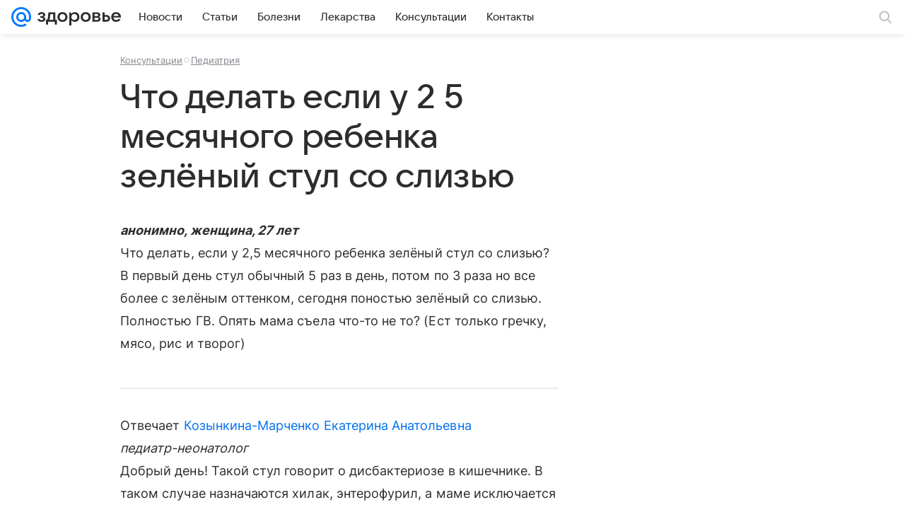

--- FILE ---
content_type: application/javascript; charset=utf-8
request_url: https://health.mail.ru/dist/media.js?4537befea96a9642eb39
body_size: 29348
content:
(this.__LOADABLE_LOADED_CHUNKS__=this.__LOADABLE_LOADED_CHUNKS__||[]).push([[8201],{329:function(e,t,n){"use strict";n.d(t,{X:function(){return s.X}});var s=n(94167);t.A=s.A},1942:function(e,t,n){"use strict";n.d(t,{m:function(){return u}});var s=n(21681),a=n(17788),r=n(57034),o=n(15190),i=n(64986),c=n(94476),l=n(49992),d=function(e){var t=e.width,n=void 0===t?0:t,i=e.height,c=void 0===i?0:i,l=e.viewBox,d=e.id,u=e.className,f=void 0===u?"":u,p=e.fill,m=e.getRootRef,h=e.style,b=void 0===h?{}:h,g=e.title,v=e.children,j=(0,r._)(e,["width","height","viewBox","id","className","fill","getRootRef","style","title","children"]),y=o.Children.toArray(v)[0],w=o.isValidElement(y)&&"function"==typeof y.type&&"mountIcon"in y.type,O=Math.max(n,c),x=(0,s._)({width:n,height:c},b);return o.createElement("svg",(0,a._)((0,s._)({"aria-hidden":"true",display:"block"},j),{className:["vkuiIcon","vkuiIcon--".concat(O),"vkuiIcon--w-".concat(n),"vkuiIcon--h-".concat(c),"vkuiIcon--".concat(d),f].join(" ").trim(),viewBox:l,width:n,height:c,style:x,ref:m}),g&&o.createElement("title",null,g),w&&v,o.createElement("use",{xlinkHref:"#".concat(d),style:{fill:"currentColor",color:p}},!w&&v))};function u(e,t,n,r,u,f,p,m,h){var b=!1;function g(){b||((0,c.r)(new i.R({content:r})),b=!0)}var v=(0,l.m)(e),j=function(e){if((0,c.E)(g,[]),p){var r=m?". Замените на ".concat(m):"";v("Иконка устарела"+r)}return o.createElement(d,(0,a._)((0,s._)({},h,e),{viewBox:n,id:t,width:void 0===e.width||isNaN(e.width)?u:+e.width,height:void 0===e.height||isNaN(e.height)?f:+e.height}))};return j.mountIcon=g,j.displayName=e,j}},2867:function(e){e.exports={DatePickerContainer:"c004835997",datePickerContainer:"c004835997",InputWrapper:"e41ee60379",inputWrapper:"e41ee60379",DatePickerDay:"bb0f0f8407",datePickerDay:"bb0f0f8407",DatePickerMonth:"c90b6f0cef",datePickerMonth:"c90b6f0cef",DatePickerYear:"d2b5c2cf54",datePickerYear:"d2b5c2cf54"}},3271:function(e,t,n){"use strict";n(82854),n(15190)},4403:function(e){e.exports={root:"ad64df3142"}},4469:function(e,t,n){"use strict";var s=n(52709);t.A=s.A},5835:function(e){e.exports={root:"c5b49394c8",text:"bfe7a936d6",link:"cf2a386010",avatar:"d8234454fd",email:"bdb8340650"}},5981:function(e){e.exports={root:"f4c58fdd27",close:"c7e9d2aadd",content:"d4c492d5b0",small:"afa6b49471",medium:"f8bdfed01f",large:"e3558e866a",body:"b567eb3e15",header:"ae377988da",footer:"bbf63acffa"}},7282:function(e,t){"use strict";const n=new class{constructor(){this.lock=()=>{this.scrollElement&&!this.scrollElement.DID_LOCK&&(this.savedStyle={position:this.scrollElement.style.position||"",top:this.scrollElement.style.top||"",width:this.scrollElement.style.width||""},this.savedScrollTop=this.scrollElement.scrollTop,this.scrollElement.style.position="fixed",this.scrollElement.style.top=`-${this.savedScrollTop}px`,this.scrollElement.style.width="100%",this.scrollElement.DID_LOCK=!0)},this.unlock=()=>{this.scrollElement&&this.savedStyle&&(this.scrollElement.style.position=this.savedStyle.position,this.scrollElement.style.top=this.savedStyle.top,this.scrollElement.style.width=this.savedStyle.width,"number"==typeof this.savedScrollTop&&(this.scrollElement.scrollTop=this.savedScrollTop),this.scrollElement.DID_LOCK=!1,delete this.savedStyle,delete this.savedScrollTop)},this.scrollElement="undefined"==typeof window?null:window.document.scrollingElement||window.document.documentElement}};t.A=n},7583:function(e,t,n){"use strict";var s=n(82854),a=n(15190),r=n(86258),o=n(76087),i=n.n(o),c=n(43797);const l=e=>{const{visibleCount:t,buttonRef:n,tooltipProps:o,phantomContainerRef:l,children:d,dataQa:u="MoreListTooltip",buttonElement:f="Ещё",className:p,classNameContent:m,classNameTooltip:h}=e,b=(e=!1)=>a.Children.map(d,(n,a)=>{const r=!e&&a+1>t&&c.hidden;return(0,s.jsx)("div",Object.assign({className:i()(c.item,r)},{children:n}))}),g=(e=!1)=>a.Children.count(d)<=t&&!e?null:e?(0,s.jsx)("div",Object.assign({ref:n,className:c.button},{children:f})):(0,s.jsx)(r.A,Object.assign({trigger:"click",placement:"bottom-end"},o,{content:a.Children.map(d,(e,n)=>{const a=n+1<=t&&c.hidden;return(0,s.jsx)("div",Object.assign({className:i()(a,m)},{children:e}))}),className:h,dataQaDetail:"MoreListTooltip"},{children:(0,s.jsx)("div",Object.assign({className:c.button},{children:f}))}));return(0,s.jsxs)("div",Object.assign({"data-qa":u,className:i()(c.root,p)},{children:[(0,s.jsxs)("div",Object.assign({className:i()(c.content,c.tooltip)},{children:[b(),g()]})),(0,s.jsxs)("div",Object.assign({ref:l,className:c.phantom},{children:[b(!0),g(!0)]}))]}))};l.displayName="MoreListTooltip",t.A=l},7667:function(e,t,n){"use strict";n.d(t,{A:function(){return s.A}});var s=n(80221)},7903:function(e,t,n){"use strict";var s=n(82854),a=n(76087),r=n.n(a),o=n(29810),i=n(59939),c=n(58753);const l=e=>{const{width:t,height:n,className:a,icon:l,dataQa:d="Loader",dataQaDetail:u}=e;return(0,s.jsx)(o.A,{dataQa:d,dataQaDetail:u,width:t,height:n,icon:l||i.Ay,className:r()(c.loader,a)})};l.displayName="Loader",t.A=l},10322:function(e,t,n){"use strict";var s=n(82854),a=n(15190),r=n(94167),o=n(59445);t.A=e=>{const{children:t}=e,n=(0,a.useRef)(null),[i,c]=(0,a.useState)(!1),[l,d]=(0,a.useState)(null),[u,f]=(0,a.useState)({canEscapeKeyClose:!0,className:"",scrimClassName:"",disableCloseElement:!1}),p=(0,a.useRef)([]),m=(0,a.useRef)({}),h=(e,t)=>{if(d(e),!t)return;const{clearQueue:n,overlayProps:s}=t;n&&(p.current=[{id:e,options:t}]),s&&f(Object.assign(Object.assign({},u),s))},b=e=>{const t=p.current.pop();if(p.current.length){const{id:t,options:n}=p.current[p.current.length-1];return h(t,n),void(n&&"function"==typeof n.onHide&&n.onHide({id:t,reason:e}))}d(null),c(!1),t&&t.options&&"function"==typeof t.options.onHide&&t.options.onHide({id:t.id,reason:e})},{canEscapeKeyClose:g,disableCloseElement:v,className:j,scrimClassName:y}=u;return(0,s.jsxs)(o.A.Provider,Object.assign({value:{activeId:l,getCustomStoredProps:e=>m.current[e]?m.current[e]:null,hide:b,ref:n,setCustomStoredProps:(e,t)=>{void 0!==t&&(m.current[e]=t)},show:(e,t)=>{p.current.push({id:e,options:t||{overlayProps:u,clearQueue:!1}}),h(e,t),i||c(!0),t&&"function"==typeof t.onShow&&t.onShow({id:e})},visible:i}},{children:[t,(0,s.jsx)(r.A,{className:j,scrimClassName:y,onClose:b,active:i,ref:n,canEscapeKeyClose:g,disableCloseElement:v})]}))}},11515:function(e,t,n){"use strict";n.d(t,{U:function(){return a}});var s=n(15190);function a(e,t,n){(0,s.useEffect)(()=>{if(e)return window.addEventListener(e,t,n),()=>{window.removeEventListener(e,t,n)}},[t,e,n])}},11709:function(e){e.exports={root:"b8fc117f52",sizexs:"f6cd099c2e",sizes:"badf0ba34c",sizem:"c3a299b07a",sizel:"cee1c377b5",sizexl:"ec6580b137",size44:"fabc312ae6",size40:"a6bfcc8b4b",empty:"f6fd4c08d6"}},12026:function(e,t,n){"use strict";n.d(t,{Jt:function(){return f},bE:function(){return u}});var s=n(44800),a=n(31310),r=n(87172),o=n(30712),i=n(70387),c=function(e,t){var n={};for(var s in e)Object.prototype.hasOwnProperty.call(e,s)&&t.indexOf(s)<0&&(n[s]=e[s]);if(null!=e&&"function"==typeof Object.getOwnPropertySymbols){var a=0;for(s=Object.getOwnPropertySymbols(e);a<s.length;a++)t.indexOf(s[a])<0&&Object.prototype.propertyIsEnumerable.call(e,s[a])&&(n[s[a]]=e[s[a]])}return n};const l={CSRF:null,RLIMIT:null,AUTH:null},d=(e,t={},n)=>{const{csrf:s=!0,xrequestedWith:d=!0}=t,u=c(t,["csrf","xrequestedWith"]),f=u.method||"GET",p=s&&-1!==["POST","PUT","DELETE","PATCH"].indexOf(f.toUpperCase());let m={credentials:"same-origin"},h={accept:"application/json"};if(d&&(h=Object.assign(Object.assign({},h),{"X-Requested-With":"XMLHttpRequest"})),p&&(h=Object.assign(Object.assign({},h),{"X-CSRF-TOKEN":o.A.get()})),u){const{headers:e}=u,t=c(u,["headers"]);!t.body||t.body instanceof FormData||(h=Object.assign(Object.assign({},h),{"Content-Type":"application/json"})),e&&(h=Object.assign(Object.assign({},h),e)),m=Object.assign(Object.assign({},m),t)}m=Object.assign(Object.assign({},m),{headers:h});const b=(()=>{let e=0;return(t,n)=>{if(n)n&&e&&(e=0);else if(++e,e>=3)throw t}})(),g=t=>{const n=b.bind(null,t);switch(t.status){case r.D.CSRF:return n(),p?(l.CSRF||(l.CSRF=new Promise((e,n)=>{t.json().then(t=>{const{csrf_token:s}=t;l.CSRF=null,s&&(o.A.update(s),e()),n()},e=>{throw e})})),l.CSRF.then(()=>(m.headers=Object.assign(Object.assign({},m.headers),{"X-CSRF-TOKEN":o.A.get()}),fetch(e,m).then(g)),e=>{throw e})):t;case r.D.AUTHENTICATION:return n(),l.AUTH||(l.AUTH=new Promise((n,s)=>{t.text().then(()=>{const t=/https?:\/\//.test(e)?e:`${window.location.origin}${e}`,r=-1!==window.location.hostname.indexOf("devmail")?"devmail":"mail",o=document.createElement("script"),i=`cbMediaUiJSONP${(0,a.M)()}`,c=`https://auth.${r}.ru/sdc?from=${t}&JSONP_call=${i}`;let d=!1;const u=()=>{l.AUTH=null,delete window[i],document.body.removeChild(o)};window[i]=e=>{d=!0,u(),e?n():s()},o.src=c,o.onload=o.onerror=()=>{d||(u(),s())},document.body.appendChild(o)},e=>{throw e})})),l.AUTH.then(()=>fetch(e,m).then(g),e=>{throw e});case r.D.RLIMIT:return n(),l.RLIMIT||(l.RLIMIT=new Promise((e,n)=>{t.json().then(t=>{(0,i.V)({resolve:e,reject:n,data:t})},e=>{throw e})})),l.RLIMIT.then(()=>fetch(e,m).then(g),e=>{throw e});default:return n(!0),t}};return fetch(e,m).then(g).then(n||(e=>{if(e.status>=400)throw e;return 204===e.status?e:e.json()}))},u=(e,t,n)=>d(e,{body:(e=>e instanceof FormData?e:JSON.stringify(e))(t),method:"POST"},n),f=(e,t,n)=>{let a=e;if(void 0!==n){const t=(0,s.z)(n);a=t?`${e}?${t}`:e}return d(a,{method:"GET"},t)};t.Ay=d},12304:function(e,t,n){"use strict";var s=n(24351);t.A=s.A},15839:function(e){e.exports={wrapper:"d71aabeaf8",select:"b9ef8ebb05",options:"e1aab0c4f2"}},16581:function(e,t,n){"use strict";n.d(t,{D:function(){return a}});var s=n(15190);const a=()=>{const[e,t]=(0,s.useState)(!1);return(0,s.useEffect)(()=>{t(!0)},[]),e}},17302:function(e,t,n){"use strict";n(82854),n(15190)},18763:function(e,t,n){"use strict";var s=n(82854),a=n(74437),r=n(76087),o=n.n(r),i=function(e,t){var n={};for(var s in e)Object.prototype.hasOwnProperty.call(e,s)&&t.indexOf(s)<0&&(n[s]=e[s]);if(null!=e&&"function"==typeof Object.getOwnPropertySymbols){var a=0;for(s=Object.getOwnPropertySymbols(e);a<s.length;a++)t.indexOf(s[a])<0&&Object.prototype.propertyIsEnumerable.call(e,s[a])&&(n[s[a]]=e[s[a]])}return n};t.A=e=>{const{alt:t,children:n,className:r,classNameImg:c,dataQa:l,dataQaDetail:d,source:u,srcSet:f=[],objectFit:p,lazy:m=!1,onClick:h,onLoad:b}=e,g=i(e,["alt","children","className","classNameImg","dataQa","dataQaDetail","source","srcSet","objectFit","lazy","onClick","onLoad"]),v=o()(a.root,r),j=o()(a.img,c,{lazy:m,[a.imgCoverFit]:"cover"===p,[a.imgContainFit]:"contain"===p,[a.imgFillFit]:"fill"===p,[a.imgScaleDownFit]:"scale-down"===p});return(0,s.jsxs)("picture",Object.assign({"data-qa":l||"Picture","data-qa-detail":d,className:v},{children:[f&&f.length?f.map((e,t)=>(0,s.jsx)("source",Object.assign({},e),t)):null,(0,s.jsx)("img",Object.assign({className:j,alt:t||" ",title:t,onClick:h,onLoad:b,src:u.src,srcSet:u.srcSet,loading:m?"lazy":void 0},g)),n]}))}},19147:function(e,t,n){"use strict";var s=n(82854),a=n(76087),r=n.n(a),o=n(61109);t.A=({content:e,className:t,classNameHeader:n,classNameContent:a,classNameFooter:i,children:c,dataQa:l,dataQaDetail:d,dataLogger:u,header:f,footer:p,noPadding:m,style:h})=>{const b=r()(o.root,t,{[o.noPadding]:m}),g=u&&{"data-logger":u};return(0,s.jsxs)("div",Object.assign({"data-qa":l||"Box","data-qa-detail":d},g,{className:b,style:h},{children:[f?(0,s.jsx)("div",Object.assign({className:r()(o.header,n),"data-qa":"BoxHeader"},{children:f})):null,(()=>{if(!c&&!e)return null;const t=r()(o.content,a),n={"data-qa":"BoxContent"};return"string"==typeof e?(0,s.jsx)("div",Object.assign({},n,{className:t,dangerouslySetInnerHTML:{__html:e}})):(0,s.jsx)("div",Object.assign({},n,{className:t},{children:e||c}))})(),p?(0,s.jsx)("div",Object.assign({className:r()(o.footer,i),"data-qa":"BoxFooter"},{children:p})):null]}))}},19455:function(e){e.exports={root:"dd7daf38bd",rootError:"edda6dbe46"}},19553:function(e,t,n){"use strict";var s=n(82854),a=n(76087),r=n.n(a),o=n(15190),i=n(76140),c=n(26251),l=n(63365),d=n(29810);const u=(0,o.forwardRef)((e,t)=>{const{active:n=!1,children:a,className:u,wrapClassName:f,contentClassName:p,disabled:m,iconLoader:h,iconOnly:b=!1,ariaLabel:g,dataLogger:v,loading:j=!1,theme:y="simple",type:w="button",size:O="regular",wide:x=!1,rounded:E,dataQa:A,dataQaDetail:C,onClick:N,href:k,target:S,rel:_,style:D,iconLeft:L,title:T,iconRight:I}=e,R=y?l[y]:void 0,P=r()(u,c.root,R,{[l.active]:n,[c.iconOnly]:b,[c.wide]:x,[c.small]:"small"===O,[c.large]:"large"===O,[c.huge]:"huge"===O,[c.disabled]:m,[c.loading]:j,[c.rounded]:E}),M=A||(k?"ButtonLink":"Button"),q=e=>{"function"!=typeof N||j||N(e)},F={disabled:m,ref:t,style:D,"aria-label":g,"data-loading":j,"data-logger":v,className:P},$=o.Children.map(a,e=>(0,s.jsx)("span",{children:e})),B=()=>{const e=j?(0,s.jsx)(i.A,{className:c.loader,icon:h,dataQaDetail:"ButtonLoader"}):null;return(0,s.jsxs)(o.Fragment,{children:[e,(0,s.jsxs)("span",Object.assign({className:r()(c.wrap,f),"data-qa":"ButtonWrap"},{children:[L&&(0,s.jsx)(d.A,{className:c.iconLeft,icon:L,dataQaDetail:"ButtonIconLeft"}),a&&(0,s.jsx)("span",Object.assign({className:r()(c.content,p),"data-qa":"ButtonContent"},{children:$})),I&&(0,s.jsx)(d.A,{className:c.iconRight,icon:I,dataQaDetail:"ButtonIconRight"})]}))]})};return e.href?(0,s.jsx)("a",Object.assign({},F,{ref:t,className:r()(c.link,P),tabIndex:m?-1:void 0,href:k,target:S,rel:_,title:T,"data-qa":M,"data-qa-detail":C,onClick:q},{children:B()})):(0,s.jsx)("button",Object.assign({},F,{type:w,title:T,"data-qa":M,"data-qa-detail":C,onClick:q},{children:B()}))});u.displayName="Button",Object.defineProperty(u,"Link",{value:u}),u.displayName="Button",t.A=u},20827:function(e,t,n){"use strict";var s=n(82854),a=n(15190),r=n(7583),o=function(e,t,n,s){return new(n||(n=Promise))(function(a,r){function o(e){try{c(s.next(e))}catch(e){r(e)}}function i(e){try{c(s.throw(e))}catch(e){r(e)}}function c(e){var t;e.done?a(e.value):(t=e.value,t instanceof n?t:new n(function(e){e(t)})).then(o,i)}c((s=s.apply(e,t||[])).next())})};const i=e=>{const{children:t,onTooltipFirstElementIndexChange:n,component:i=r.A,dataQaDetail:c}=e,l=i,[d,u]=(0,a.useState)(a.Children.count(t)),[f,p]=(0,a.useState)(!1),m=(0,a.useRef)(null),h=(0,a.useRef)(null),[b,g]=(0,a.useState)(!1),v=(0,a.useCallback)(()=>{if(!m.current||!h.current)return;const e=m.current.getBoundingClientRect().width,t=h.current.getBoundingClientRect().width,s=m.current.children,a=s.length-1;let r=-1,o=e,c=!0;Array.prototype.forEach.call(s,(e,t)=>{if(o<0||t>=a||!c)return;const n=e.getBoundingClientRect().width;o-n<0?(r=t,c=!1):o-=n});const l=-1!==r?o-t<0?r-1:r:a;b||"MoreListDropdown"!==i.displayName||g(!0),n&&"MoreListTooltip"===i.displayName&&n(l===a?null:l),u(l)},[b,n]);(0,a.useEffect)(()=>{let e=!1;return function(){o(this,void 0,void 0,function*(){yield window.document.fonts.ready,e||p(!0)})}(),()=>{e=!0}},[]),(0,a.useLayoutEffect)(()=>{if(f)return window.addEventListener("resize",v),v(),()=>{window.removeEventListener("resize",v)}},[f,v]);const j=Object.assign(Object.assign({},e),{visibleCount:d,onResize:v,isInitialCalculated:b,phantomContainerRef:m,buttonRef:h,"data-qa-detail":c});return(0,s.jsx)(l,Object.assign({},j))};i.displayName="MoreList",t.A=i},23017:function(e){e.exports={root:"f2eee589ba",headline1:"a1ae198b3e",headline2:"a80230059c",paragraph:"e3e2804789",text:"aa7df2cf76",subhead:"e0438a5e7b",footnote:"a7a6fb85f2",footnoteCaps:"b6e159b362",caption1:"dd90d67c37",caption2:"be3e1335af",caption3:"d882dc753d",caption1Caps:"fb9ee07718",caption2Caps:"a56a235a23",caption3Caps:"fb48724e27",textSecondaryLight:"c9d2c4a81b",mediaCaption:"dbc1119814",mediaCaptionCaps:"b888800940",articleLead:"cd14987ce4",articleParagraph:"ef6e58124a",articleParagraphSecondary:"fd8301f677",articleQuote:"b1fd229b83",articleQuotePerson:"cc459b15f5",articleNumbering:"f130875044"}},23148:function(e,t,n){"use strict";n.d(t,{W:function(){return s.installWorker}});var s=n(78810)},23401:function(e){e.exports={body:"acb869801d",side:"cd85ae98f9",link:"d6e8ed9284",root:"a25919413d",slotTop:"b43dcfaa4b",moreList:"bdf44a9e0b",item:"ed0cebe188",moreListItem:"c2eb547b20",moreListContent:"be371abb3f",moreListTooltip:"b45465bba2"}},23960:function(e,t,n){"use strict";var s=n(79467);t.A=s.A},24351:function(e,t,n){"use strict";var s=n(82854),a=n(15190),r=n(44084),o=n(60333),i=n(45827);t.A=e=>{const t="data-embed-source",{options:n={}}=e,c=(0,a.useRef)(null),l=e=>{const s=e.querySelector("textarea");s&&(s.getAttribute(t)||e.getAttribute("data-rb-slot"))&&(0,o.Q)(s,{sourceAttributeName:t}),n&&"function"==typeof n.callback_enter&&n.callback_enter(e)};if("undefined"!=typeof window){const e=new r.A(Object.assign(Object.assign({elements_selector:".lazy",thresholds:"100% 0%",unobserve_entered:!0},n),{callback_enter:l}));c.current=e}const d={instance:c.current},{children:u}=e;return(0,s.jsx)(i.k.Provider,Object.assign({value:d},{children:u}))}},26251:function(e){e.exports={simple:"e3d94fdaa5",active:"f6f4603067",light:"be79ce2303",primary:"c402c9e526",danger:"fe32ba7d22",success:"c6225815af",clean:"d691068ba5",vk:"cb4b87994d",ok:"fb31fce8c1",moimir:"b8da259c4f",fb:"c766f2896e",twitter:"e5aca3fe71",mail:"a28f26cee7",white:"b629283b13",blue:"e892f88767",root:"d110000fb2",wide:"cd0ca5fc17",small:"e8e74a6a29",large:"dff5d7fb9f",huge:"f222e093a6",rounded:"d91587b71f",wrap:"c79f87df29",content:"b297917499",link:"ff254679fa",iconLeft:"a128208b3f",iconRight:"cb0964c6d3",loader:"fab6f09204",loading:"b34253c84d",disabled:"f728bbc0e6",iconOnly:"fb245d7be7",group:"cacebb76f4"}},26495:function(e,t,n){"use strict";var s=n(37221);t.A=s.A},27169:function(e,t,n){"use strict";n(82854),n(15190)},27413:function(e){e.exports={inputAlternate:"d2b3777491",root:"ef45ee60f7",inputOriginal:"b7751b0fdb"}},28804:function(e,t,n){"use strict";var s=n(82854),a=n(76087),r=n.n(a),o=n(72309);t.A=e=>{const{decoratorClassName:t,dataQaDetail:n}=e;return(0,s.jsx)("div",{className:r()(o.decorator,t),"data-qa":"InputDecorator","data-qa-detail":n})}},29333:function(e,t,n){"use strict";var s=n(82854),a=n(49502),r=n(76087),o=n.n(r),i=n(15839),c=function(e,t){var n={};for(var s in e)Object.prototype.hasOwnProperty.call(e,s)&&t.indexOf(s)<0&&(n[s]=e[s]);if(null!=e&&"function"==typeof Object.getOwnPropertySymbols){var a=0;for(s=Object.getOwnPropertySymbols(e);a<s.length;a++)t.indexOf(s[a])<0&&Object.prototype.propertyIsEnumerable.call(e,s[a])&&(n[s[a]]=e[s[a]])}return n};const l=e=>{const{wrapperClassName:t,selectClassName:n}=e,r=c(e,["wrapperClassName","selectClassName"]),l=o()(i.wrapper,t),d=o()(i.select,n);return(0,s.jsx)(a.eIh,Object.assign({className:l},{children:(0,s.jsx)(a.AeY,Object.assign({},r,{className:d,dropdownOffsetDistance:4,"data-qa":"Select",renderDropdown:({defaultDropdownContent:e})=>(0,s.jsx)("div",Object.assign({className:i.options,"data-qa":"SelectOption"},{children:e}))},e))}))};l.displayName="Select",t.A=l},29512:function(e,t,n){"use strict";var s=n(76223);t.A=s.A},29810:function(e,t,n){"use strict";var s=n(75131);t.A=s.A},30359:function(e,t,n){"use strict";var s=n(10322);t.A=s.A},30654:function(e,t,n){"use strict";var s;n.d(t,{y:function(){return s}}),function(e){e.OVERLAY_OPEN="core.overlay.open",e.OVERLAY_CLOSE="core.overlay.close"}(s||(s={}))},30712:function(e,t){"use strict";const n="csrf-token",s=(()=>{let e;return{get:()=>(e||(e="undefined"!=typeof window?window.document.querySelector(`meta[name="${n}"]`):null),e?e.content:""),update:t=>{e?e.content=t:(t=>{e=document.createElement("meta"),e.name=n,e.content=t,document.getElementsByTagName("head")[0].appendChild(e)})(t)}}})();t.A=s},30764:function(e,t,n){"use strict";var s=n(19147);t.A=s.A},30947:function(e,t,n){"use strict";var s=n(82854),a=n(76087),r=n.n(a),o=n(15190),i=n(64102),c=n(67701);class l extends o.PureComponent{constructor(e){super(e),this.handleChange=e=>{this.setState({checkedValue:e.currentTarget.value}),"function"==typeof this.props.onChange&&this.props.onChange(e.currentTarget.value)},this.state={checkedValue:e.value}}UNSAFE_componentWillReceiveProps(e){this.setState({checkedValue:e.value})}render(){const{className:e,items:t,dataQaDetail:n}=this.props,a=r()(c.root,e),o=t.map((e,t)=>(0,s.jsx)(i.A,Object.assign({className:e.className,name:e.name,value:e.value,checked:this.state.checkedValue===e.value,onChange:this.handleChange,dataQaDetail:"RadioSetItem"},{children:e.label}),t));return(0,s.jsx)("div",Object.assign({"data-qa":"RadioSet","data-qa-detail":n,className:a},{children:o}))}}t.A=l},31223:function(e,t,n){"use strict";var s=n(67577);t.A=s.A},31310:function(e,t,n){"use strict";function s(){return`i${Math.random().toString(36).substr(2,9)}`}n.d(t,{M:function(){return s}})},31495:function(e,t){"use strict";var n;!function(e){e.ESC="Escape",e.ESC_EDGE_SUPPORT="Esc"}(n||(n={})),t.A=n},31881:function(e,t,n){"use strict";var s=n(15190).createContext("light");s.Provider},34472:function(e,t,n){"use strict";n.d(t,{M:function(){return s}});const s={OFFSET:30,ID:"FoundMistakePopup",SUBMIT_ID:"FoundMistakeSubmitPopup",SHOW:"FoundMistakePopupShow",RESULT_SUCCESS:{text:"Спасибо за сообщение!"},RESULT_ERROR:{text:"Произошла ошибка отправки, попробуйте позже."}}},34807:function(e){e.exports={root:"aeea1c25ae",line:"c0f1de66b1",dotted:"dab3099883",separator:"a5b811c191"}},35086:function(e,t,n){"use strict";var s=n(30947);t.A=s.A},35906:function(e,t,n){"use strict";var s=n(15190);t.A=()=>{const e=(0,s.useRef)(null),[t,n]=(0,s.useState)(!1),a=e=>{e.ctrlKey&&"Enter"===e.key?n(!0):n(!1)};return(0,s.useEffect)(()=>(window.document.addEventListener("keydown",a),()=>{window.document.removeEventListener("keydown",a)}),[]),{ref:e,isCtrlEnter:t}}},36755:function(e,t,n){"use strict";var s=n(82854),a=n(2259),r=n(76087),o=n.n(r),i=n(15190),c=n(41315),l=n(65287),d=n(29810),u=n(329),f=n(59445),p=n(5981);const m="medium",h={CLOSE_ICON:"withPopupClose",ESC_KEY:u.X.OVERLAY_ESC_KEY,OUTSIDE_CLICK:"withPopupOutsideClose"},b=e=>{const{id:t,className:n,children:a,dataQa:r,header:o,footer:i,size:c=m,bodyClassName:l,headerClassName:d,footerClassName:u,onMount:f,onUnmount:p,dataQaDetail:h}=e,g=o?(0,s.jsx)(b.Header,Object.assign({className:d},{children:o})):null,v=i?(0,s.jsx)(b.Footer,Object.assign({className:u},{children:i})):null;return(0,s.jsxs)(b.Custom,Object.assign({id:t,className:n,size:c,onMount:f,onUnmount:p,dataQa:r,dataQaDetail:h},{children:[g,(0,s.jsx)(b.Body,Object.assign({className:l},{children:a})),v]}))};b.Header=({className:e,children:t})=>(0,s.jsx)("div",Object.assign({className:o()(p.header,e),"data-qa":"PopupHeader"},{children:t})),b.Body=({className:e,children:t})=>(0,s.jsx)("div",Object.assign({className:o()(p.body,e),"data-qa":"PopupBody"},{children:t})),b.Footer=({className:e,children:t})=>(0,s.jsx)("div",Object.assign({className:o()(p.footer,e),"data-qa":"PopupFooter"},{children:t})),b.Custom=({className:e,contentClassName:t,iconCloseClassName:n,children:r,dataQa:u,dataQaDetail:b,id:g,size:v=m,onMount:j,onUnmount:y})=>{const{ref:w,activeId:O,hide:x}=(0,i.useContext)(f.A),E=(0,i.useRef)(null);(0,c.A)(()=>x(h.CLOSE_ICON),{ignoreClass:"ignore-outsideclick-class",refs:[E]});const A=Boolean(O===g&&w&&w.current),C=(0,i.useRef)(!1);if((0,i.useEffect)(()=>{if(C.current?A&&j&&j():C.current=!0,A&&y)return()=>{y()}},[A]),!A)return null;const N=o()(p.root,p[v],e),k=o()(p.content,t),S=o()(p.close,n),_=u||`Popup-${g||""}`,D=(0,s.jsx)("div",Object.assign({className:N,"data-qa":_,"data-qa-detail":b},{children:(0,s.jsxs)("div",Object.assign({className:k,ref:E,"data-qa":"PopupContent"},{children:[(0,s.jsx)("div",Object.assign({"data-qa":"PopupClose",className:S,onClick:()=>x(h.CLOSE_ICON)},{children:(0,s.jsx)(d.A,{icon:a.A,dataQaDetail:"PopupCloseIcon"})})),r]}))})),L=w&&w.current;return(0,l.createPortal)(D,L)},b.HIDE_REASONS=h,t.A=b},36961:function(e,t,n){"use strict";n(15190),n(31881);var s={mdpi:1,hdpi:1.5,xhdpi:1.5,xxhdpi:3,xxxhdpi:4};Object.keys(s)},37221:function(e,t,n){"use strict";var s=n(82854),a=n(15190),r=n(76087),o=n.n(r),i=n(41087);t.A=({children:e,className:t,ratio:n="4:3",style:r})=>{const[c,l]=(0,a.useState)(),d=(0,a.useRef)(null),u=o()(i.root,t,c),f=a.Children.only(e),p=(0,a.cloneElement)(f,{className:o()(f.props.className,i.child)});return(0,a.useEffect)(()=>{if("number"==typeof n&&d.current){const e=`ratio${n.toString(32).replace(".","")}`;l(e);const t=document.createElement("style");t.innerHTML=`.${i.root}.${e}::before {\n        padding-bottom: ${1/n*100}%\n      }`,document.head.appendChild(t)}else l(void 0)},[n]),(0,s.jsx)("div",Object.assign({ref:d,style:r,className:u,"data-ratio":n,"data-qa":"AspectRatioBox"},{children:p}))}},38175:function(e,t,n){"use strict";var s=n(82854),a=n(15190),r=n(75539),o=n(23960),i=n(48219),c=n(99137),l=n(29512),d=n(34472),u=n(86417),f=function(e,t,n,s){return new(n||(n=Promise))(function(a,r){function o(e){try{c(s.next(e))}catch(e){r(e)}}function i(e){try{c(s.throw(e))}catch(e){r(e)}}function c(e){var t;e.done?a(e.value):(t=e.value,t instanceof n?t:new n(function(e){e(t)})).then(o,i)}c((s=s.apply(e,t||[])).next())})};t.A=e=>{const{url:t,onBeforeSubmit:n}=e,[p,m]=(0,a.useState)(!1),{show:h}=(0,c.O)(d.M.ID),{show:b}=(0,c.O)(d.M.ID,{clearQueue:!0}),g=(0,c.D)(d.M.ID),v=(0,c.D)(d.M.ID);(0,a.useEffect)(()=>{const e=e=>{h(e.detail)};return window.addEventListener(d.M.SHOW,e),()=>{window.removeEventListener(d.M.SHOW,e)}},[]);const j=[{type:"text",id:"url",label:"URL страницы",fieldProps:{name:"url",value:"undefined"!=typeof window?(null==g?void 0:g.href)||window.location.href:"",readOnly:!0}},{type:"textarea",id:"text",label:"Ошибка",fieldProps:{name:"text",value:null==g?void 0:g.selection,readOnly:!0}},{type:"button",id:"submit",label:"",fieldProps:{text:"Отправить",theme:"primary",type:"button",loading:p,onClick:()=>f(void 0,void 0,void 0,function*(){const e=new FormData;e.append("url",(null==g?void 0:g.href)||window.location.href),e.append("message",null==g?void 0:g.selection),g.id&&e.append("id",g.id),g.type&&e.append("type",g.type),"function"==typeof n&&n(e),m(!0);try{"OK"===(yield(0,r.Ay)(t,{method:"POST",body:e})).status&&(b(d.M.RESULT_SUCCESS),m(!1))}catch(e){b({text:e.statusText||d.M.RESULT_ERROR.text}),m(!1)}})}}];return(0,s.jsx)(i.A,Object.assign({id:d.M.ID,header:(0,u.i)(),size:"medium"},{children:(null==v?void 0:v.text)?(0,s.jsx)(l.A,Object.assign({tag:"div"},{children:v.text})):(0,s.jsx)(o.A,{fields:j})}))}},38503:function(e,t,n){"use strict";function s(e){const t=e.getBoundingClientRect();return{elementHidesLeft:t.left<0,elementHidesRight:t.right>window.innerWidth}}n.d(t,{A:function(){return s}})},40209:function(e,t,n){"use strict";n.d(t,{B:function(){return r}});var s=n(15190),a=n(88793);function r(e){const t=(0,s.useRef)(new a.A(Object.assign({},e))),[n,r]=(0,s.useState)(t.current.getInfo()),o=e=>{r(e)},i=(0,s.useCallback)(e=>{r(t=>Object.assign(Object.assign({},t),e))},[]);return(0,s.useEffect)(()=>{const e=t.current;return e.addListener(o),()=>{e.removeListener(o)}},[]),[n,i]}},40513:function(e,t,n){"use strict";n.d(t,{A:function(){return s.A}});var s=n(63721)},40886:function(e,t,n){"use strict";var s=n(68073),a=n(82807);const r={touch:s.A.widthTouch,tablet:s.A.widthTablet,desktopS:s.A.widthDesktopS,desktopM:s.A.widthDesktopM,fromTablet:s.A.widthFromTablet,fromDesktopS:s.A.widthFromDesktopS,fromDesktopM:s.A.widthFromDesktopM,toTablet:s.A.widthToTablet,toDesktopS:s.A.widthToDesktopS};t.A=class{constructor(e){this.onResize=(0,a.A)(e=>{const{info:t,listeners:n}=this.checkerState,s=this.getInfo();JSON.stringify(s)!==JSON.stringify(t)&&(this.checkerState.info=s,n.forEach(t=>t(s,e)))}),this.addListener=e=>{if("undefined"==typeof window)return;const{listeners:t}=this.checkerState;0===t.length&&window.addEventListener("resize",this.onResize),t.push(e)},this.removeListener=e=>{const{listeners:t}=this.checkerState;this.checkerState.listeners=t.filter(t=>t!==e),"undefined"!=typeof window&&0===t.length&&window.removeEventListener("resize",this.onResize)},this.getInfo=()=>"undefined"==typeof window?this.checkerState.info:{isTouch:window.matchMedia(r.touch).matches,isTablet:window.matchMedia(r.tablet).matches,isDesktopSmall:window.matchMedia(r.desktopS).matches,isDesktopMedium:window.matchMedia(r.desktopM).matches,isToTablet:window.matchMedia(r.toTablet).matches,isToDesktopSmall:window.matchMedia(r.toDesktopS).matches,isFromTablet:window.matchMedia(r.fromTablet).matches,isFromDesktopSmall:window.matchMedia(r.fromDesktopS).matches,isFromDesktopMedium:window.matchMedia(r.fromDesktopM).matches};const t=t=>e&&e[t]||!1;this.checkerState={listeners:[],info:{isTouch:t("isTouch"),isTablet:t("isTablet"),isDesktopSmall:t("isDesktopSmall"),isDesktopMedium:t("isDesktopMedium"),isToTablet:t("isToTablet"),isToDesktopSmall:t("isToDesktopSmall"),isFromTablet:t("isFromTablet"),isFromDesktopSmall:t("isFromDesktopSmall"),isFromDesktopMedium:t("isFromDesktopMedium")}}}}},40988:function(e,t,n){"use strict";n.d(t,{A:function(){return m}});var s=n(82854),a=n(15190),r=n(53535),o=n(65655),i=n(29512),c=n(76679),l=n(56833),d=n(48219),u=n(99137),f=n(76322),p=n(51294);var m=()=>{const{show:e,hide:t}=(0,u.O)(f.D.ID,{onHide:e=>{if(e.reason!==f.D.REASON_HIDE){const t=new CustomEvent(f.D.EVENT_HIDE,{detail:{reason:e.reason}});document.dispatchEvent(t)}}});(0,a.useEffect)(()=>{const n=t=>{e(t.detail)},s=e=>{t(e.detail.reason)};return window.addEventListener(f.D.EVENT_SHOW,n),window.addEventListener(f.D.EVENT_HIDE,s),()=>{window.removeEventListener(f.D.EVENT_SHOW,n),window.removeEventListener(f.D.EVENT_HIDE,s)}},[]);const[n,m]=(0,a.useState)(""),[h,b]=(0,a.useState)(!0),g=(0,a.useRef)(null),v=(0,u.D)(f.D.ID),{response:j,checkRequest:y}=v||{},{captchaPath:w}=j||{},O=()=>{g&&g.current&&(g.current.style.backgroundImage=`url(${w}?${Math.floor(1e4*Math.random())}`)},x=(0,s.jsx)(o.A,Object.assign({level:"3",className:p.title},{children:"Робот или человек?"})),E=!h&&(0,s.jsx)("span",Object.assign({className:p.error},{children:"Неправильно указаны символы с картинки. Попробуйте ещё раз"}));return(0,s.jsxs)(d.A,Object.assign({id:f.D.ID,header:x,size:"small"},{children:[(0,s.jsx)(i.A,{children:'Запросы, поступившие с вашего IP-адреса, похожи на автоматические. Чтобы продолжить пользоваться сервисами Mail.Ru, введите, пожалуйста, символы, которые вы видите на картинке и нажмите на кнопку "Отправить". Спасибо за помощь!'}),(0,s.jsx)("div",{ref:g,onClick:O,className:p.captcha,style:{backgroundImage:`url(${w})`}}),(0,s.jsxs)("div",Object.assign({className:p.wrapper},{children:[(0,s.jsx)(l.A,{className:p.input,value:n,placeholder:"Введите код",onChange:e=>{m(e.target.value)}}),(0,s.jsx)(r.A,Object.assign({className:p.button,onClick:()=>{y({captcha:n}).then(e=>{e.valid?(m(""),b(!0)):(b(!1),O())})},theme:"primary",disabled:!n},{children:"Отправить"})),(0,s.jsx)("div",Object.assign({className:p.linkWrapper},{children:(0,s.jsx)(c.A,Object.assign({href:"#",onClick:O},{children:"Не вижу код"}))}))]})),E]}))}},41087:function(e){e.exports={root:"bf3311cdf5",child:"a7116b692d"}},41202:function(e){e.exports={secondaryColor:"e53e657292",contrastColor:"a017aa255a",contrastThemedColor:"b321157a31",accentColor:"f9fe0cdede",negativeColor:"e34956e5b1",mutedColor:"e266448a5a",subheadColor:"ec14442e88",tertiaryColor:"d24f4bef65",positiveColor:"d84c239f2b",linkColor:"e35b1c236f"}},41413:function(e){e.exports={root:"a37b7994b2",row:"b0eb304ff2",radioSet:"eb5ada4c66",control:"c169a191b9",action:"fa3b9ddbd9"}},42686:function(e,t,n){"use strict";n(82854),n(15190)},43282:function(e,t,n){"use strict";var s=n(43819);t.A=s.A},43797:function(e){e.exports={content:"f12947254b",root:"f15dde588f",tooltip:"f92ab77a9d",contentInitial:"f008103618",phantom:"dead573164",button:"a2147a7652",item:"e2037a3811",hidden:"a0f7146bf7"}},43819:function(e,t,n){"use strict";var s=n(82854),a=n(29512),r=n(55741);t.A=e=>{const{text:t,error:n,children:o,dataQaDetail:i}=e;return(0,s.jsxs)("div",Object.assign({className:r.root,"data-qa":"FormItem","data-qa-detail":i},{children:[(0,s.jsx)("div",{children:o}),t&&(0,s.jsx)(a.A,Object.assign({className:r.text,type:"footnote",color:"secondary",dataQaDetail:"FormItemText"},{children:t})),n&&(0,s.jsx)(a.A,Object.assign({className:r.error,type:"footnote",color:"negative",dataQaDetail:"FormItemTextError"},{children:n}))]}))}},43985:function(e,t,n){"use strict";n.d(t,{F:function(){return r}});var s=n(15190);const a={workerKey:"sw-common",workers:{"sw-common":"/sw-common.js"}},r=e=>{const t=(0,s.useRef)(Object.assign(Object.assign({},a),e));return(0,s.useEffect)(()=>{Promise.resolve().then(n.bind(n,78810)).then(({installWorker:e})=>{e(t.current)}).catch(e=>window.console.warn("[Error:useInitializeServiceWorker]",e))},[]),{configSW:t.current}}},44084:function(e,t,n){"use strict";n.d(t,{A:function(){return Se}});const s="undefined"!=typeof window,a=s&&!("onscroll"in window)||"undefined"!=typeof navigator&&/(gle|ing|ro)bot|crawl|spider/i.test(navigator.userAgent),r=s&&"IntersectionObserver"in window,o=s&&"classList"in document.createElement("p"),i=s&&window.devicePixelRatio>1,c={elements_selector:".lazy",container:a||s?document:null,threshold:300,thresholds:null,data_src:"src",data_srcset:"srcset",data_sizes:"sizes",data_bg:"bg",data_bg_hidpi:"bg-hidpi",data_bg_multi:"bg-multi",data_bg_multi_hidpi:"bg-multi-hidpi",data_bg_set:"bg-set",data_poster:"poster",class_applied:"applied",class_loading:"loading",class_loaded:"loaded",class_error:"error",class_entered:"entered",class_exited:"exited",unobserve_completed:!0,unobserve_entered:!1,cancel_on_exit:!0,callback_enter:null,callback_exit:null,callback_applied:null,callback_loading:null,callback_loaded:null,callback_error:null,callback_finish:null,callback_cancel:null,use_native:!1,restore_on_error:!1},l=e=>Object.assign({},c,e),d=function(e,t){let n;const s="LazyLoad::Initialized",a=new e(t);try{n=new CustomEvent(s,{detail:{instance:a}})}catch(e){n=document.createEvent("CustomEvent"),n.initCustomEvent(s,!1,!1,{instance:a})}window.dispatchEvent(n)},u="src",f="srcset",p="sizes",m="poster",h="llOriginalAttrs",b="data",g="loading",v="loaded",j="applied",y="error",w="native",O="data-",x="ll-status",E=(e,t)=>e.getAttribute(O+t),A=e=>E(e,x),C=(e,t)=>((e,t,n)=>{const s=O+t;null!==n?e.setAttribute(s,n):e.removeAttribute(s)})(e,x,t),N=e=>C(e,null),k=e=>null===A(e),S=e=>A(e)===w,_=[g,v,j,y],D=(e,t,n,s)=>{e&&"function"==typeof e&&(void 0===s?void 0===n?e(t):e(t,n):e(t,n,s))},L=(e,t)=>{""!==t&&(o?e.classList.add(t):e.className+=(e.className?" ":"")+t)},T=(e,t)=>{""!==t&&(o?e.classList.remove(t):e.className=e.className.replace(new RegExp("(^|\\s+)"+t+"(\\s+|$)")," ").replace(/^\s+/,"").replace(/\s+$/,""))},I=e=>e.llTempImage,R=(e,t)=>{if(!t)return;const n=t._observer;n&&n.unobserve(e)},P=(e,t)=>{e&&(e.loadingCount+=t)},M=(e,t)=>{e&&(e.toLoadCount=t)},q=e=>{let t=[];for(let n,s=0;n=e.children[s];s+=1)"SOURCE"===n.tagName&&t.push(n);return t},F=(e,t)=>{const n=e.parentNode;if(!n||"PICTURE"!==n.tagName)return;q(n).forEach(t)},$=(e,t)=>{q(e).forEach(t)},B=[u],H=[u,m],Q=[u,f,p],U=[b],z=e=>!!e[h],W=e=>e[h],V=e=>delete e[h],K=(e,t)=>{if(z(e))return;const n={};t.forEach(t=>{n[t]=e.getAttribute(t)}),e[h]=n},Y=(e,t)=>{if(!z(e))return;const n=W(e);t.forEach(t=>{((e,t,n)=>{n?e.setAttribute(t,n):e.removeAttribute(t)})(e,t,n[t])})},G=(e,t,n)=>{L(e,t.class_applied),C(e,j),n&&(t.unobserve_completed&&R(e,t),D(t.callback_applied,e,n))},J=(e,t,n)=>{L(e,t.class_loading),C(e,g),n&&(P(n,1),D(t.callback_loading,e,n))},X=(e,t,n)=>{n&&e.setAttribute(t,n)},Z=(e,t)=>{X(e,p,E(e,t.data_sizes)),X(e,f,E(e,t.data_srcset)),X(e,u,E(e,t.data_src))},ee={IMG:(e,t)=>{F(e,e=>{K(e,Q),Z(e,t)}),K(e,Q),Z(e,t)},IFRAME:(e,t)=>{K(e,B),X(e,u,E(e,t.data_src))},VIDEO:(e,t)=>{$(e,e=>{K(e,B),X(e,u,E(e,t.data_src))}),K(e,H),X(e,m,E(e,t.data_poster)),X(e,u,E(e,t.data_src)),e.load()},OBJECT:(e,t)=>{K(e,U),X(e,b,E(e,t.data_src))}},te=["IMG","IFRAME","VIDEO","OBJECT"],ne=(e,t)=>{!t||(e=>e.loadingCount>0)(t)||(e=>e.toLoadCount>0)(t)||D(e.callback_finish,t)},se=(e,t,n)=>{e.addEventListener(t,n),e.llEvLisnrs[t]=n},ae=(e,t,n)=>{e.removeEventListener(t,n)},re=e=>!!e.llEvLisnrs,oe=e=>{if(!re(e))return;const t=e.llEvLisnrs;for(let n in t){const s=t[n];ae(e,n,s)}delete e.llEvLisnrs},ie=(e,t,n)=>{(e=>{delete e.llTempImage})(e),P(n,-1),(e=>{e&&(e.toLoadCount-=1)})(n),T(e,t.class_loading),t.unobserve_completed&&R(e,n)},ce=(e,t,n)=>{const s=I(e)||e;if(re(s))return;((e,t,n)=>{re(e)||(e.llEvLisnrs={});const s="VIDEO"===e.tagName?"loadeddata":"load";se(e,s,t),se(e,"error",n)})(s,a=>{((e,t,n,s)=>{const a=S(t);ie(t,n,s),L(t,n.class_loaded),C(t,v),D(n.callback_loaded,t,s),a||ne(n,s)})(0,e,t,n),oe(s)},a=>{((e,t,n,s)=>{const a=S(t);ie(t,n,s),L(t,n.class_error),C(t,y),D(n.callback_error,t,s),n.restore_on_error&&Y(t,Q),a||ne(n,s)})(0,e,t,n),oe(s)})},le=(e,t,n)=>{(e=>{e.llTempImage=document.createElement("IMG")})(e),ce(e,t,n),(e=>{z(e)||(e[h]={backgroundImage:e.style.backgroundImage})})(e),((e,t,n)=>{const s=E(e,t.data_bg),a=E(e,t.data_bg_hidpi),r=i&&a?a:s;r&&(e.style.backgroundImage=`url("${r}")`,I(e).setAttribute(u,r),J(e,t,n))})(e,t,n),((e,t,n)=>{const s=E(e,t.data_bg_multi),a=E(e,t.data_bg_multi_hidpi),r=i&&a?a:s;r&&(e.style.backgroundImage=r,G(e,t,n))})(e,t,n),((e,t,n)=>{const s=E(e,t.data_bg_set);if(!s)return;const a=s.split("|");let r=a.map(e=>`image-set(${e})`);e.style.backgroundImage=r.join(),""===e.style.backgroundImage&&(r=a.map(e=>`-webkit-image-set(${e})`),e.style.backgroundImage=r.join()),G(e,t,n)})(e,t,n)},de=(e,t,n)=>{ce(e,t,n),((e,t,n)=>{const s=ee[e.tagName];s&&(s(e,t),J(e,t,n))})(e,t,n)},ue=(e,t,n)=>{(e=>te.indexOf(e.tagName)>-1)(e)?de(e,t,n):le(e,t,n)},fe=(e,t,n)=>{e.setAttribute("loading","lazy"),ce(e,t,n),((e,t)=>{const n=ee[e.tagName];n&&n(e,t)})(e,t),C(e,w)},pe=e=>{e.removeAttribute(u),e.removeAttribute(f),e.removeAttribute(p)},me=e=>{F(e,e=>{Y(e,Q)}),Y(e,Q)},he={IMG:me,IFRAME:e=>{Y(e,B)},VIDEO:e=>{$(e,e=>{Y(e,B)}),Y(e,H),e.load()},OBJECT:e=>{Y(e,U)}},be=e=>{const t=he[e.tagName];t?t(e):(e=>{if(!z(e))return;const t=W(e);e.style.backgroundImage=t.backgroundImage})(e)},ge=(e,t)=>{be(e),((e,t)=>{k(e)||S(e)||(T(e,t.class_entered),T(e,t.class_exited),T(e,t.class_applied),T(e,t.class_loading),T(e,t.class_loaded),T(e,t.class_error))})(e,t),N(e),V(e)},ve=(e,t,n,s)=>{n.cancel_on_exit&&(e=>A(e)===g)(e)&&"IMG"===e.tagName&&(oe(e),(e=>{F(e,e=>{pe(e)}),pe(e)})(e),me(e),T(e,n.class_loading),P(s,-1),N(e),D(n.callback_cancel,e,t,s))},je=(e,t,n,s)=>{const a=(e=>_.indexOf(A(e))>=0)(e);C(e,"entered"),L(e,n.class_entered),T(e,n.class_exited),((e,t,n)=>{t.unobserve_entered&&R(e,n)})(e,n,s),D(n.callback_enter,e,t,s),a||ue(e,n,s)},ye=["IMG","IFRAME","VIDEO"],we=e=>e.use_native&&"loading"in HTMLImageElement.prototype,Oe=(e,t,n)=>{e.forEach(e=>(e=>e.isIntersecting||e.intersectionRatio>0)(e)?je(e.target,e,t,n):((e,t,n,s)=>{k(e)||(L(e,n.class_exited),ve(e,t,n,s),D(n.callback_exit,e,t,s))})(e.target,e,t,n))},xe=(e,t)=>{r&&!we(e)&&(t._observer=new IntersectionObserver(n=>{Oe(n,e,t)},(e=>({root:e.container===document?null:e.container,rootMargin:e.thresholds||e.threshold+"px"}))(e)))},Ee=e=>Array.prototype.slice.call(e),Ae=e=>e.container.querySelectorAll(e.elements_selector),Ce=e=>(e=>A(e)===y)(e),Ne=(e,t)=>(e=>Ee(e).filter(k))(e||Ae(t)),ke=(e,t)=>{var n;(n=Ae(e),Ee(n).filter(Ce)).forEach(t=>{T(t,e.class_error),N(t)}),t.update()},Se=function(e,t){const n=l(e);this._settings=n,this.loadingCount=0,xe(n,this),((e,t)=>{s&&(t._onlineHandler=()=>{ke(e,t)},window.addEventListener("online",t._onlineHandler))})(n,this),this.update(t)};Se.prototype={update:function(e){const t=this._settings,n=Ne(e,t);var s,o;(M(this,n.length),!a&&r)?we(t)?((e,t,n)=>{e.forEach(e=>{-1!==ye.indexOf(e.tagName)&&fe(e,t,n)}),M(n,0)})(n,t,this):(s=this._observer,o=n,(e=>{e.disconnect()})(s),((e,t)=>{t.forEach(t=>{e.observe(t)})})(s,o)):this.loadAll(n)},destroy:function(){var e;this._observer&&this._observer.disconnect(),e=this,s&&window.removeEventListener("online",e._onlineHandler),Ae(this._settings).forEach(e=>{V(e)}),delete this._observer,delete this._settings,delete this._onlineHandler,delete this.loadingCount,delete this.toLoadCount},loadAll:function(e){const t=this._settings;Ne(e,t).forEach(e=>{R(e,this),ue(e,t,this)})},restoreAll:function(){const e=this._settings;Ae(e).forEach(t=>{ge(t,e)})}},Se.load=(e,t)=>{const n=l(t);ue(e,n)},Se.resetStatus=e=>{N(e)},s&&((e,t)=>{if(t)if(t.length)for(let n,s=0;n=t[s];s+=1)d(e,n);else d(e,t)})(Se,window.lazyLoadOptions)},44563:function(e,t,n){"use strict";var s=n(82854),a=n(76087),r=n.n(a),o=n(15190),i=n(72309),c=n(28804),l=n(75287),d=function(e,t){var n={};for(var s in e)Object.prototype.hasOwnProperty.call(e,s)&&t.indexOf(s)<0&&(n[s]=e[s]);if(null!=e&&"function"==typeof Object.getOwnPropertySymbols){var a=0;for(s=Object.getOwnPropertySymbols(e);a<s.length;a++)t.indexOf(s[a])<0&&Object.prototype.propertyIsEnumerable.call(e,s[a])&&(n[s[a]]=e[s[a]])}return n};const u=(0,o.forwardRef)((e,t)=>{const{dataQa:n="Input",className:a,inputClassName:o,decoratorClassName:u,type:f="text",inputMode:p="text",error:m,iconLeft:h,iconRight:b,dataQaDetail:g}=e,v=d(e,["dataQa","className","inputClassName","decoratorClassName","type","inputMode","error","iconLeft","iconRight","dataQaDetail"]),j=Object.assign({inputClassName:o,type:f,inputMode:p,iconLeft:h,iconRight:b,ref:t},v);return(0,s.jsxs)("div",Object.assign({"data-qa":n,"data-qa-detail":g,className:r()(i.root,m&&i.error,a)},{children:[(0,s.jsx)(l.A,Object.assign({},j)),(0,s.jsx)(c.A,{decoratorClassName:u})]}))});u.displayName="Input",t.A=u},44795:function(e,t,n){"use strict";n.d(t,{A:function(){return s.A}});var s=n(29333)},44800:function(e,t,n){"use strict";n.d(t,{z:function(){return s}});const s=e=>Object.entries(e).map(([e,t])=>`${e}=${encodeURIComponent(t)}`).join("&")},45553:function(e){e.exports={root:"eef753fa20",active:"b0c3b05604",content:"b187f9c649",scrim:"a6d3796ebd",closeIcon:"e3a2134ea4",close:"ead9a47332"}},45827:function(e,t,n){"use strict";n.d(t,{k:function(){return s}});const s=(0,n(15190).createContext)({instance:void 0})},45935:function(e,t,n){"use strict";var s=n(82854),a=n(76087),r=n.n(a),o=n(91785),i=n(41202),c=function(e,t){var n={};for(var s in e)Object.prototype.hasOwnProperty.call(e,s)&&t.indexOf(s)<0&&(n[s]=e[s]);if(null!=e&&"function"==typeof Object.getOwnPropertySymbols){var a=0;for(s=Object.getOwnPropertySymbols(e);a<s.length;a++)t.indexOf(s[a])<0&&Object.prototype.propertyIsEnumerable.call(e,s[a])&&(n[s[a]]=e[s[a]])}return n};t.A=e=>{const{className:t,children:n,level:a="1",tag:l,semantic:d=!0,color:u,mediaLevel:f=!1,tiny:p=!1,feature:m,articleTeaserSimple:h,dataQaDetail:b}=e,g=c(e,["className","children","level","tag","semantic","color","mediaLevel","tiny","feature","articleTeaserSimple","dataQaDetail"]),v=r()(o.root,m&&o.feature,h&&o.articleTeaserSimple,t,o[p?`mediaLevelTiny${a}`:f?`mediaLevel${a}`:`level${a}`],u&&i[`${u}Color`]),j=l||(d?`h${a}`:"div");return(0,s.jsx)(j,Object.assign({"data-qa":"Title","data-qa-detail":b,className:v},g,{children:n}))}},46272:function(e,t,n){"use strict";function s(e){var t=!!document.importNode,n=(new DOMParser).parseFromString(e,"image/svg+xml").documentElement;return t?document.importNode(n,!0):n}n.d(t,{q:function(){return s}})},46561:function(e,t,n){"use strict";n.d(t,{A:function(){return d}});var s=n(82854),a=n(76087),r=n.n(a),o=(0,n(96309).mT)("Icon24User","user_24","0 0 24 24",'<symbol xmlns="http://www.w3.org/2000/svg" viewBox="0 0 24 24" id="user_24"><g fill="none" fill-rule="evenodd"><path d="M0 0h24v24H0z" /><path fill="currentColor" d="M16 8c0-2.21-1.79-4-4-4S8 5.79 8 8s1.79 4 4 4 4-1.79 4-4M4 18v.995C4 19.55 4.45 20 5.005 20h13.99C19.55 20 20 19.55 20 18.995V18c0-3.5-5.33-4.5-8-4.5s-8 1-8 4.5" /></g></symbol>',24,24,!1,void 0),i=n(57511),c=n(95568),l=n(11709);var d=({className:e,src:t,srcSet:n,alt:a,size:d,picture:u,showEmpty:f=!1,dataQaDetail:p})=>{const m=r()(l.root,e,l[`size${d}`],{[l.empty]:f});return(0,s.jsx)(s.Fragment,{children:(()=>{if(u){const e=(0,c.u)(u,{dpr:2});return(0,s.jsx)(i.A,Object.assign({},e,{alt:a||" ",objectFit:"cover",dataQa:"Avatar",dataQaDetail:p,className:m}))}return t?(0,s.jsx)(i.A,{source:{src:t},srcSet:n,alt:a||" ",objectFit:"cover",dataQa:"Avatar",dataQaDetail:p,className:m}):f?(0,s.jsx)("span",Object.assign({className:m,"data-qa":"Avatar","data-qa-detail":p},{children:(0,s.jsx)(o,{fill:"curentColor"})})):null})()})}},46975:function(e){e.exports={root:"cbc8648d58",text:"b75d12f406"}},48046:function(e,t,n){"use strict";n.d(t,{M:function(){return s},f:function(){return a}});const s=e=>e?document.querySelector(`.${e}`):void 0,a=e=>{const{offsetTop:t=20,offsetBottom:n=0,className:s="p-fixed-panel",container:a,rectTopElement:r,rectBottomElement:o,panel:i,onUpdate:c}=e;if(!a||!i)throw new Error("Нет элемента контейнера или элемент панели");const l=document.createElement("div");l.style.transform="translate(0px)";const d=Boolean(l.style.transform),u=window.requestAnimationFrame,f=(e,t)=>d?e.style.transform=`translate(0, ${t.y}px)`:e.style.top=`${t.y}px`;function p(){const e=(r||a).getBoundingClientRect(),t=(o||a).getBoundingClientRect(),n=i.getBoundingClientRect();return{parent:{rectTop:e,rectBottom:t,offset:{top:e.top+window.pageYOffset,height:t.bottom-e.top}},panel:{rect:n,offset:{top:n.top+window.pageYOffset}}}}function m(){return window.scrollY||document.documentElement.scrollTop}const h={position:-2,value:m(),height:window.innerHeight,bounds:p()},b=(e,t)=>{const n=i.parentElement.getBoundingClientRect().left-document.body.scrollLeft;return i.classList.add(s),0===e||2===e?(i.style.position="absolute",i.style.left=""):-1===e||1===e?(i.style.position="fixed",i.style.left=`${n}px`):(i.style.position="",i.style.left=""),i.style.top=1===e?"0":"",i.style.bottom=-1===e?"0":"",h.position=e,f(i,{y:t}),i},g=()=>{const e=m(),s=p(),a=e>=h.value,r=s.panel.rect.height+t>window.innerHeight;h.value=e,h.bounds=s,u(()=>((e,s,a)=>{const r=e?s?"fullDown":"fullUp":"small";if("small"===r){const e=h.bounds.parent,s=h.bounds.panel,a=m(),r=a+t<e.offset.top,o=e.offset.height+e.offset.top-a>s.rect.height+t;r?b(-2,0):o?b(1,t):b(2,e.offset.height-s.rect.height-n)}else if("fullDown"===r){const e=h.height,s=h.bounds.parent,r=h.bounds.panel,o=s.rectTop.top<=t&&s.rectBottom.bottom<=e,i=s.rectTop.top<t&&s.rectBottom.bottom>e&&r.rect.bottom<=e;1===a?b(0,r.rect.top-s.rectTop.top-n):o?b(2,s.offset.height-r.rect.height-n):i&&b(-1,0)}else if("fullUp"===r){const e=h.height,s=h.bounds.parent,r=h.bounds.panel,o=s.rectTop.top>t-n,i=s.rectTop.top<=0&&s.rectBottom.bottom>=e&&r.rect.top>t&&r.rect.bottom>=e;-1===a?b(0,r.rect.top-s.rectTop.top-n):o?b(-2,0):i&&b(1,t)}"function"==typeof c&&c(h)})(r,a,h.position))},v=e=>{e.target===window.document&&g()},j=()=>{h.height=window.innerHeight,g()};window.addEventListener("scroll",v,{passive:!0}),window.addEventListener("resize",j,{passive:!0});const y=new(0,window.MutationObserver)(()=>{(()=>{const e=h.bounds,t=p();e.parent.offset.height===t.parent.offset.height&&e.panel.rect.height===t.panel.rect.height||g()})()});y.observe(i,{subtree:!0,childList:!0}),g();return{destroy:()=>{y.disconnect(),window.removeEventListener("scroll",v),window.removeEventListener("resize",j)}}}},48219:function(e,t,n){"use strict";var s=n(36755);t.A=s.A},48733:function(e){e.exports={dropdown:"f8980af793",title:"adaa40a4d8",dropdownRadiusLeft:"b8118f4392",dropdownRadiusRight:"ee7a64d035",base:"acc00e901f"}},49117:function(e){e.exports={inputAlternate:"c81c676cca",icon:"aeb65b85fd",root:"b95d729b7c",inputOriginal:"c8dd2865b3"}},49907:function(e,t,n){"use strict";n.d(t,{A:function(){return a}});var s=n(15190);function a(e,t){let n=0;s.Children.map(e,e=>{var t,s,a;const r=e,o=null===(a=null===(s=null===(t=null==r?void 0:r.props)||void 0===t?void 0:t.children)||void 0===s?void 0:s.props)||void 0===a?void 0:a.subitems;Array.isArray(o)&&(n+=o.length),n++});return{columnCount:Math.ceil(n/t),childrenCount:n}}},49992:function(e,t,n){"use strict";function s(e){var t={};return function(n){var s=arguments.length>1&&void 0!==arguments[1]?arguments[1]:"warn";t[n]||(console[s]("[@vkontakte/icons][".concat(e,"] ").concat(n)),t[n]=!0)}}n.d(t,{m:function(){return s}})},50542:function(e,t,n){"use strict";var s=n(15190);const a="Вы используете OverlayContext вне OverlayProvider",r=(0,s.createContext)({activeId:null,getCustomStoredProps:()=>(console.error(a),{}),hide:()=>{console.error(a)},ref:null,setCustomStoredProps:()=>{console.error(a)},show:()=>{console.error(a)},visible:!1});t.A=r},51294:function(e){e.exports={title:"fb177fb2e9",captcha:"dc670f3f14",wrapper:"a14f1475ad",linkWrapper:"bf032727e9",input:"daca61bc5a",button:"a389d96607",error:"e750c5f066"}},52709:function(e,t,n){"use strict";var s=n(82854),a=n(76087),r=n.n(a),o=n(34807);t.A=e=>{const{color:t,width:n,type:a="line",separator:i=!1,className:c,dataQaDetail:l}=e,d={};return t&&(d.borderTopColor=t),n&&(d.borderTopWidth=n),(0,s.jsx)("hr",{"data-qa":"Hr","data-qa-detail":l,className:r()(o.root,c,o[a],{[o.separator]:i}),style:d})}},52941:function(e){e.exports={root:"eacb9b8ef2",icon:"d73f1e523b",contrast:"a61abfd65e",secondary:"d1984d1895"}},53535:function(e,t,n){"use strict";var s=n(19553);t.A=s.A},55741:function(e){e.exports={root:"d5a4e057b9",error:"be56151007",text:"e14a6cfc4e"}},56833:function(e,t,n){"use strict";n.d(t,{A:function(){return s.A}});var s=n(44563)},57511:function(e,t,n){"use strict";var s=n(18763);t.A=s.A},57577:function(e,t,n){"use strict";n.d(t,{x:function(){return s}});const s=40},57889:function(e,t,n){"use strict";var s=n(83949);t.A=s.A},57962:function(e,t,n){"use strict";n.d(t,{A:function(){return s.A}});var s=n(20827)},58715:function(e,t,n){"use strict";n.d(t,{U:function(){return c}});var s=n(25682),a=n(34251),r=n(96967),o=n(64986),i="http://www.w3.org/2000/svg",c=function(){function e(){var t=arguments.length>0&&void 0!==arguments[0]?arguments[0]:{};(0,s._)(this,e),(0,r._)(this,"symbols",new Map),(0,r._)(this,"config",{attrs:{xmlns:i,"xmlns:xlink":"http://www.w3.org/1999/xlink",style:"position:absolute;width:0;height:0","aria-hidden":"true"}}),(0,r._)(this,"node",null),Object.assign(this.config.attrs,t.attrs)}return(0,a._)(e,[{key:"push",value:function(e){var t=this.symbols,n=t.has(e.id);return t.set(e.id,e),!n}},{key:"add",value:function(e){var t=this.push(e);return this.node&&t&&e.mount(this.node),t}},{key:"attach",value:function(e){var t=this;this.node||(this.node=e,this.symbols.forEach(function(t){t.mount(e)}),e.querySelectorAll("symbol").forEach(function(e){var n=o.R.createFromExistingNode(e);t.add(n)}))}},{key:"mount",value:function(e){var t=arguments.length>1&&void 0!==arguments[1]&&arguments[1];return this.node||(this.node=this.render(),t&&e.childNodes[0]?e.insertBefore(this.node,e.firstChild):e.appendChild(this.node)),this.node}},{key:"render",value:function(){var e=document.createElementNS(i,"svg");return Object.entries(this.config.attrs).forEach(function(t){return e.setAttribute(t[0],t[1])}),this.symbols.forEach(function(t){return e.appendChild(t.node)}),e}},{key:"unmount",value:function(){this.node&&this.node.parentNode&&this.node.parentNode.removeChild(this.node)}}]),e}()},58753:function(e){e.exports={loader:"bc7e24fe1c",loader_invisible:"a617e905ec",loaderInvisible:"a617e905ec"}},59445:function(e,t,n){"use strict";var s=n(50542);t.A=s.A},59902:function(e,t,n){"use strict";n(82854),n(15190)},59939:function(e,t,n){"use strict";var s=n(75231);n(68936),n(42686),n(76587),n(78429),n(27169),n(90042),n(17302),n(3271),n(59902),n(70457),n(64564),n(72466);t.Ay=s.A},60391:function(e,t,n){"use strict";var s=n(82854),a=n(76087),r=n.n(a),o=n(80841);t.A=e=>{const{className:t,label:n,required:a,children:i,isColumnDirection:c,dataQaDetail:l}=e,d=r()(o.root,t,{[o.isColumnDirection]:c});return(0,s.jsxs)("div",Object.assign({className:d,"data-qa":"FormFieldsRow","data-qa-detail":l},{children:[(0,s.jsx)("div",Object.assign({className:o.label},{children:n&&(0,s.jsxs)("div",Object.assign({"data-qa":"FormFieldsRowLabel"},{children:[n,a&&(0,s.jsx)("span",Object.assign({className:o.required,"data-qa":"FormFieldRequired"},{children:"*"}))]}))})),(0,s.jsx)("div",Object.assign({className:o.control},{children:i}))]}))}},61109:function(e){e.exports={root:"e87f6815e7",header:"e18232f6a3",footer:"de2bbdeb14",noPadding:"f6019291db",content:"c8e003578a"}},63365:function(e){e.exports={simple:"c2b4cb72ce",active:"e893e533f5",light:"fcb9df59a9",primary:"c27e34d771",danger:"a668e6a48c",success:"aa7b79353d",clean:"a57b214bb9",vk:"a724186cc1",ok:"ea54e92fb7",moimir:"c2bf6444e1",fb:"b9a8e840d5",twitter:"cde83a2c1a",mail:"f839f2f175",white:"bfca8567e4",blue:"fbb5009b8b"}},63721:function(e,t,n){"use strict";var s=n(82854),a=n(15190),r=n(44795),o=n(93886),i=n(93819),c=n(2867);const l=["Января","Февраля","Марта","Апреля","Мая","Июня","Июля","Августа","Сентября","Октября","Ноября","Декабря"];t.A=({defaultValue:e,min:t={day:0,month:0,year:0},max:n={day:31,month:12,year:2100},dayPlaceholder:d,monthPlaceholder:u,yearPlaceholder:f,popupDirection:p,monthNames:m,onDateChange:h,disabled:b,required:g})=>{const[v,j]=(0,a.useState)(()=>({day:(null==e?void 0:e.day)||0,month:(null==e?void 0:e.month)||0,year:(null==e?void 0:e.year)||0})),y=e=>{j(e);const t=function({day:e=0,month:t=0,year:n=0}){return`${(0,i.A)(e)}/${(0,i.A)(t)}/${n}`}(e);h&&h({date:e,formattedDate:t})},w=e=>{null==y||y(Object.assign(Object.assign({},v),{[e.target.name]:Number(e.target.value)}))},O=(0,o.A)(1,(x=v.month,E=v.year,x?new Date(E||2016,x,0).getDate():31)).map(e=>({label:String(e),value:e}));var x,E;const A=(m||l).map((e,t)=>({label:e,value:t+1})),C=(0,o.A)(n.year,t.year).map(e=>({label:String(e),value:e}));return(0,s.jsx)(s.Fragment,{children:(0,s.jsxs)("div",Object.assign({className:c.DatePickerContainer},{children:[(0,s.jsx)(r.A,{wrapperClassName:c.InputWrapper,selectClassName:c.DatePickerDay,name:"day",value:v.day,options:O,placeholder:d,popupDirection:p,onChange:w,disabled:b,required:g}),(0,s.jsx)(r.A,{wrapperClassName:c.InputWrapper,selectClassName:c.DatePickerMonth,name:"month",value:v.month,options:A,placeholder:u,popupDirection:p,onChange:w,disabled:b,required:g}),(0,s.jsx)(r.A,{wrapperClassName:c.InputWrapper,selectClassName:c.DatePickerYear,name:"year",value:v.year,options:C,placeholder:f,popupDirection:p,onChange:w,disabled:b,required:g})]}))})}},63801:function(e,t,n){"use strict";var s=n(82854),a=n(76087),r=n.n(a),o=n(15190),i=n(75403),c=function(e,t){var n={};for(var s in e)Object.prototype.hasOwnProperty.call(e,s)&&t.indexOf(s)<0&&(n[s]=e[s]);if(null!=e&&"function"==typeof Object.getOwnPropertySymbols){var a=0;for(s=Object.getOwnPropertySymbols(e);a<s.length;a++)t.indexOf(s[a])<0&&Object.prototype.propertyIsEnumerable.call(e,s[a])&&(n[s[a]]=e[s[a]])}return n};const l=(0,o.forwardRef)((e,t)=>{const{url:n,href:a,children:o,className:l,rel:d="",target:u,inherit:f,holder:p,dataQa:m="Link",dataQaDetail:h}=e,b=c(e,["url","href","children","className","rel","target","inherit","holder","dataQa","dataQaDetail"]),g=r()(i.root,l,{[i.inherit]:f,[i.holder]:p});n&&console.warn("'url' prop is deprecated. Use 'href' prop instead.");const v=d.indexOf("noopener")>-1,j="_blank"===u,y=j&&v||!j?d:`noopener ${d}`;return(0,s.jsx)("a",Object.assign({},b,{ref:t,href:n||a,"data-qa":m,"data-qa-detail":h,className:g,rel:y,target:u},{children:o}))});l.displayName="Link",t.A=l},64102:function(e,t,n){"use strict";var s=n(87915);t.A=s.A},64564:function(e,t,n){"use strict";n(82854),n(15190)},64986:function(e,t,n){"use strict";n.d(t,{R:function(){return i}});var s=n(25682),a=n(34251),r=n(96967),o=n(46272),i=function(){function e(t){var n=t.content;(0,s._)(this,e),(0,r._)(this,"isMounted",!1),(0,r._)(this,"node",void 0),this.node=(0,o.q)(n)}return(0,a._)(e,[{key:"id",get:function(){return this.node.id}},{key:"mount",value:function(e){return this.isMounted||(this.isMounted=!0,e.appendChild(this.node)),this.node}},{key:"unmount",value:function(){this.node&&this.node.parentNode&&(this.node.parentNode.removeChild(this.node),this.isMounted=!1)}}],[{key:"createFromExistingNode",value:function(t){var n=new e({content:""});return n.node=t,n}}]),e}()},65372:function(e,t){"use strict";t.A=(e,t=100,n=!1)=>{let s=null;return(...a)=>{null!==s?clearTimeout(s):n&&e(...a),s="undefined"!=typeof window?window.setTimeout(()=>{n||e(...a),s=null},t):null}}},65655:function(e,t,n){"use strict";var s=n(45935);t.A=s.A},67577:function(e,t,n){"use strict";var s=n(82854),a=n(76087),r=n.n(a),o=n(15190),i=n(30764),c=n(91234),l=n(48046),d=n(4403);const u=(0,o.forwardRef)(({rootElementClass:e,rectTopElementClass:t,rectBottomElementClass:n,children:a,gap:u=20,style:f,className:p,classNameBox:m,offsetBottom:h=20,offsetTop:b=20,onUpdate:g},v)=>{const j=(0,o.useRef)(null);(0,o.useEffect)(()=>{if("function"!=typeof v&&null!==v){const s=(0,l.M)(e)||window.document.documentElement,a=(0,l.M)(t),r=(0,l.M)(n),{destroy:o}=(0,l.f)({container:s,rectTopElement:a,rectBottomElement:r,panel:v.current,offsetBottom:h,offsetTop:b,onUpdate:g});j.current=o}return()=>{j.current&&j.current()}},[]);const y=o.Children.map(a,e=>{if(!(0,c.q)(e,i.A)||!e)return e;const{style:t={},className:n}=e.props;return(0,o.cloneElement)(e,{style:Object.assign({marginBottom:u},t),className:r()(n,m)})});return(0,s.jsx)("div",Object.assign({className:r()(d.root,p),style:f,ref:v},{children:y}))});u.displayName="FixedPanel",t.A=u},67701:function(e){e.exports={root:"f2ebc5b1f9"}},67817:function(e,t,n){"use strict";n(15190)},68797:function(e,t,n){"use strict";var s=n(82854),a=n(97835),r=n(76087),o=n.n(r);t.A=e=>{const{position:t,className:n}=e;return(0,s.jsx)("div",{className:o()(a.dropdownCorner,{[a.dropdownCornerLeft]:"left"===t,[a.dropdownCornerRight]:"right"===t},n)})}},68936:function(e,t,n){"use strict";n(82854),n(15190)},70387:function(e,t,n){"use strict";n.d(t,{V:function(){return r}});var s=n(76322),a=n(12026);const r=e=>{const{data:t,resolve:n,reject:r}=e;if(t.captchaPath){const e=new CustomEvent(s.D.EVENT_HIDE,{detail:{reason:s.D.REASON_HIDE}}),o=new CustomEvent(s.D.EVENT_SHOW,{detail:{checkRequest:t=>(0,a.bE)("/captcha/check/",t).then(t=>(t.session&&(window.document.cookie=`MediaRlimit=${t.session}; domain=${encodeURIComponent(/\.mail\.ru$/.test(location.hostname)?"mail.ru":location.hostname)}; secure; path=/; expires=${new Date(Date.now()+36e5).toUTCString()}`,window.dispatchEvent(e)),t),e=>{throw e}),response:t}});window.addEventListener(s.D.EVENT_HIDE,e=>{const t=e.detail.reason;t===s.D.REASON_HIDE?n():r(t)}),window.dispatchEvent(o),(e=>{if("undefined"!=typeof window&&window._tmr){const t={type:"pageView",start:Date.now()};window._tmr.push(Object.assign(Object.assign({},t),{id:"2846066"})),e&&window._tmr.push(Object.assign(Object.assign({},t),{id:"3165765"}))}})(t.isRlimitedAgain)}else r()}},70457:function(e,t,n){"use strict";n(82854),n(15190)},72309:function(e){e.exports={root:"da7ea2c8bc",decorator:"fab453412f",error:"c9a3a7d214",iconLeft:"f9227a26f4",iconRight:"c913c0972d",interactive:"f9e29c98f6",input:"c2967eb8ba"}},72466:function(e,t,n){"use strict";n(82854),n(15190)},74437:function(e){e.exports={root:"e2c972039a",img:"fe0c88c06d",imgCoverFit:"fb4cc7a415",imgContainFit:"a73c3efb85",imgFillFit:"b1d8b932fa",imgScaleDownFit:"d6a5585f7d"}},75131:function(e,t,n){"use strict";var s=n(82854),a=n(76087),r=n.n(a),o=n(52941),i=function(e,t){var n={};for(var s in e)Object.prototype.hasOwnProperty.call(e,s)&&t.indexOf(s)<0&&(n[s]=e[s]);if(null!=e&&"function"==typeof Object.getOwnPropertySymbols){var a=0;for(s=Object.getOwnPropertySymbols(e);a<s.length;a++)t.indexOf(s[a])<0&&Object.prototype.propertyIsEnumerable.call(e,s[a])&&(n[s[a]]=e[s[a]])}return n};t.A=e=>{const{dataQa:t="Icon",width:n,height:a,tagName:c="span",className:l,icon:d,fill:u,iconStyle:f="default",iconClassName:p,dataQaDetail:m}=e,h=i(e,["dataQa","width","height","tagName","className","icon","fill","iconStyle","iconClassName","dataQaDetail"]),b={className:r()(o.icon,p,{[o.contrast]:"contrast"===f,[o.secondary]:"secondary"===f}),style:{}};return b.style&&(n&&(b.style.width="number"==typeof n?`${n}px`:n),a&&(b.style.height="number"==typeof a?`${a}px`:a),u&&(b.style.fill=u)),(0,s.jsx)(c,Object.assign({className:r()(o.root,l),"data-qa":t,"data-qa-detail":m},h,{children:(0,s.jsx)(d,Object.assign({"data-qa":"IconSvg"},b))}))}},75203:function(e,t,n){"use strict";var s=n(7282);t.A=s.A},75231:function(e,t,n){"use strict";var s=n(82854),a=n(15190),r=n(31310);t.A=e=>{const{className:t,style:n,id:o}=e,[i,c]=(0,a.useState)(o||"loaderIconId");return(0,a.useEffect)(()=>{o||c((0,r.M)())},[]),(0,s.jsxs)("svg",Object.assign({className:t,style:n,xmlns:"http://www.w3.org/2000/svg",viewBox:"-10 -10 220 220"},{children:[(0,s.jsxs)("defs",{children:[(0,s.jsxs)("linearGradient",Object.assign({id:`${i}transparent`,gradientUnits:"objectBoundingBox",x1:"0",y1:"0",x2:"0",y2:"1"},{children:[(0,s.jsx)("stop",{offset:"0%",stopColor:"rgba(119, 119, 119, 0)",stopOpacity:"0"}),(0,s.jsx)("stop",{offset:"100%",stopColor:"rgba(119, 119, 119, 0)",stopOpacity:"0"})]})),(0,s.jsxs)("linearGradient",Object.assign({id:`${i}one`,gradientUnits:"objectBoundingBox",x1:"1",y1:"0",x2:"0",y2:"1"},{children:[(0,s.jsx)("stop",{offset:"0%",stopColor:"rgba(119, 119, 119, 0)",stopOpacity:"0"}),(0,s.jsx)("stop",{offset:"100%",stopColor:"rgba(119, 119, 119, .33)"})]})),(0,s.jsxs)("linearGradient",Object.assign({id:`${i}two`,gradientUnits:"objectBoundingBox",x1:"1",y1:"1",x2:"0",y2:"0"},{children:[(0,s.jsx)("stop",{offset:"0%",stopColor:"rgba(119, 119, 119, .33)"}),(0,s.jsx)("stop",{offset:"100%",stopColor:"rgba(119, 119, 119, .66)"})]})),(0,s.jsxs)("linearGradient",Object.assign({id:`${i}three`,gradientUnits:"objectBoundingBox",x1:"0",y1:"1",x2:"0",y2:"0"},{children:[(0,s.jsx)("stop",{offset:"0%",stopColor:"rgba(119, 119, 119, .66)"}),(0,s.jsx)("stop",{offset:"100%",stopColor:"rgba(119, 119, 119, 1)"})]})),(0,s.jsxs)("linearGradient",Object.assign({id:`${i}four`,gradientUnits:"objectBoundingBox",x1:"0",y1:"1",x2:"1",y2:"0"},{children:[(0,s.jsx)("stop",{offset:"0%",stopColor:"rgba(119, 119, 119, 1)"}),(0,s.jsx)("stop",{offset:"100%",stopColor:"rgba(119, 119, 119, 1)"})]})),(0,s.jsxs)("linearGradient",Object.assign({id:`${i}five`,gradientUnits:"objectBoundingBox",x1:"0",y1:"0",x2:"1",y2:"1"},{children:[(0,s.jsx)("stop",{offset:"0%",stopColor:"rgba(119, 119, 119, 1)"}),(0,s.jsx)("stop",{offset:"100%",stopColor:"rgba(119, 119, 119, 1)"})]}))]}),(0,s.jsxs)("g",Object.assign({fill:"none",strokeWidth:"40",transform:"translate(100,100)"},{children:[(0,s.jsx)("path",{d:"M 81.6,-40 A 90,90 0 0,1 81.6,40",stroke:`url(#${i}transparent)`}),(0,s.jsx)("path",{d:"M 81.6,40 A 90,90 0 0,1 0,90",stroke:`url(#${i}one)`}),(0,s.jsx)("path",{d:"M 0,90 A 90,90 0 0,1 -81.6,40",stroke:`url(#${i}two)`}),(0,s.jsx)("path",{d:"M -81.6,40 A 90,90 0 0,1 -81.6,-40",stroke:`url(#${i}three)`}),(0,s.jsx)("path",{d:"M -81.6,-40 A 90,90 0 0,1 0,-90",stroke:`url(#${i}four)`}),(0,s.jsx)("path",{d:"M 0,-90 A 90,90 0 0,1 81.6,-40",stroke:`url(#${i}five)`,strokeLinecap:"round"})]}))]}))}},75287:function(e,t,n){"use strict";var s=n(82854),a=n(76087),r=n.n(a),o=n(15190),i=n(29810),c=n(72309),l=function(e,t){var n={};for(var s in e)Object.prototype.hasOwnProperty.call(e,s)&&t.indexOf(s)<0&&(n[s]=e[s]);if(null!=e&&"function"==typeof Object.getOwnPropertySymbols){var a=0;for(s=Object.getOwnPropertySymbols(e);a<s.length;a++)t.indexOf(s[a])<0&&Object.prototype.propertyIsEnumerable.call(e,s[a])&&(n[s[a]]=e[s[a]])}return n};const d=(0,o.forwardRef)((e,t)=>{const{inputClassName:n,type:a="text",inputMode:o="text",iconLeft:d,iconRight:u}=e,f=l(e,["inputClassName","type","inputMode","iconLeft","iconRight"]);return(0,s.jsxs)(s.Fragment,{children:[(0,s.jsx)("input",Object.assign({ref:t,"data-qa":"InputControl",className:r()(c.input,n),type:a,inputMode:o},f)),d?(0,s.jsx)(i.A,Object.assign({},Object.assign(Object.assign({},d),{className:r()(c.iconLeft,d.className,d.onClick&&c.interactive)}))):null,u?(0,s.jsx)(i.A,Object.assign({},Object.assign(Object.assign({},u),{className:r()(c.iconRight,u.className,u.onClick&&c.interactive)}))):null]})});d.displayName="Input",t.A=d},75403:function(e){e.exports={root:"da2727fca3",inherit:"fdce83936c",holder:"e65bdf6865"}},75539:function(e,t,n){"use strict";n.d(t,{Jt:function(){return s.Jt},bE:function(){return s.bE}});var s=n(12026);t.Ay=s.Ay},76140:function(e,t,n){"use strict";var s=n(7903);t.A=s.A},76223:function(e,t,n){"use strict";var s=n(82854),a=n(76087),r=n.n(a),o=n(41202),i=n(23017),c=function(e,t){var n={};for(var s in e)Object.prototype.hasOwnProperty.call(e,s)&&t.indexOf(s)<0&&(n[s]=e[s]);if(null!=e&&"function"==typeof Object.getOwnPropertySymbols){var a=0;for(s=Object.getOwnPropertySymbols(e);a<s.length;a++)t.indexOf(s[a])<0&&Object.prototype.propertyIsEnumerable.call(e,s[a])&&(n[s[a]]=e[s[a]])}return n};t.A=e=>{const{className:t,color:n,tag:a="div",children:l,type:d,dataQaDetail:u}=e,f=c(e,["className","color","tag","children","type","dataQaDetail"]),p=a,m=r()(i.root,t,n&&o[`${n}Color`],d&&i[d]);return(0,s.jsx)(p,Object.assign({"data-qa":"Text","data-qa-detail":u,className:m},f,{children:l}))}},76322:function(e,t,n){"use strict";n.d(t,{D:function(){return s}});const s={ID:"RLIMIT",EVENT_HIDE:"RLIMIT_EVENT_HIDE",EVENT_SHOW:"RLIMIT_EVENT_SHOW",REASON_HIDE:"success"}},76587:function(e,t,n){"use strict";n(82854),n(15190)},76679:function(e,t,n){"use strict";var s=n(63801);t.A=s.A},78429:function(e,t,n){"use strict";n(82854),n(15190)},78810:function(e,t,n){"use strict";n.r(t),n.d(t,{getWorker:function(){return g},installWorker:function(){return b}});const s={workers:{"sw-common":"/sw-common.js"},workerKey:"sw-common",workerScope:"/",workerDisabledByUserAgent:["MRMAILAPP","MRNEWSAPP"]},a="Не удалось установить сервис-воркер",r="Сервис-воркеры не поддерживаются браузером",o="Неверно задан сервис-воркер",{DEBUG:i,navigator:c,location:l,console:d}=window;function u(e,t){return Promise.resolve().then(()=>c.serviceWorker.register(e,{scope:t}))}function f(e){return c.serviceWorker.getRegistrations().then(t=>t.filter(e))}function p(...e){i&&d.warn("SW:ERROR:",...e)}const{promisifiedDomEvents:{loaded:m}}=window,h=(e,t)=>{const n=function(e={}){return Object.assign(Object.assign({},s),e)}(e),i=function({workers:e={},workerKey:t}){const n=e[t];return n||p(o,{workers:e,workerKey:t}),n}(n),d=function({workerScope:e}){return`${l.origin}${e}`}(n);return i&&d&&(()=>{const e="serviceWorker"in c;return e||p(r),e})()&&!(({workerDisabledByUserAgent:e=[]})=>Boolean(e.length&&e.some(e=>-1!==c.userAgent.indexOf(e))))(n)?m.then(()=>t(i,d)).catch(e=>p(e)):Promise.reject().catch(()=>p(a))},b=e=>h(e,(e,t)=>u(e,t)),g=e=>h(e,(e,t)=>function(e,t){return f(e=>e.scope===t).then((n=[])=>n.length?Promise.resolve().then(()=>n[n.length-1]):u(e,t))}(e,t))},79240:function(e,t,n){"use strict";n.d(t,{W:function(){return i}});var s=n(15190),a=n(49907),r=n(38503),o=n(57577);function i(e){const{dropdown:t,button:n,children:i,breakPoint:c}=e,[l,d]=(0,s.useState)(!1),[u,f]=(0,s.useState)("right");(0,s.useLayoutEffect)(()=>{if(t&&n){let{columnCount:e,childrenCount:s}=(0,a.A)(i,c);t.style.gridTemplate=`repeat(${c}, auto) / repeat(${e}, auto)`;const l=n.getBoundingClientRect().right,d=t.getBoundingClientRect().width,u=document.documentElement.clientWidth-o.x;if(d>u){const n=Array.from(t.children).reduce((e,t)=>Math.max(e,t.clientWidth),0);e=Math.trunc(u/n);const a=Math.ceil(s/e);t.style.gridTemplate=`repeat(${a}, auto) / repeat(${e}, auto)`}const{elementHidesRight:p}=(0,r.A)(t);if(p){const e=t.getBoundingClientRect().right;u-l>o.x?(f("mid"),t.style.left=`-${Math.max(0,e-u)}px`):(f("left"),t.style.left=`-${Math.max(0,e-l)}px`)}}},[l]);return{handleMouseEnter:()=>d(e=>!e),handlePlacement:e=>f(e),placement:u}}},79467:function(e,t,n){"use strict";var s=n(82854),a=n(76087),r=n.n(a),o=n(15190),i=n(53535),c=n(83834),l=n(43282),d=n(56833),u=n(35086),f=n(57889),p=n(44795),m=n(40513),h=n(41413),b=n(60391),g=function(e,t){var n={};for(var s in e)Object.prototype.hasOwnProperty.call(e,s)&&t.indexOf(s)<0&&(n[s]=e[s]);if(null!=e&&"function"==typeof Object.getOwnPropertySymbols){var a=0;for(s=Object.getOwnPropertySymbols(e);a<s.length;a++)t.indexOf(s[a])<0&&Object.prototype.propertyIsEnumerable.call(e,s[a])&&(n[s[a]]=e[s[a]])}return n};class v extends o.PureComponent{render(){const{className:e,fields:t}=this.props,n=r()(h.root,e),a=t.map(e=>{const{id:t,label:n,required:a,isColumnDirection:r}=e;return(0,s.jsx)(b.A,Object.assign({className:h.row,label:n,required:a,isColumnDirection:r},{children:this.renderField(e)}),t)});return(0,s.jsx)("div",Object.assign({className:n},{children:a}))}renderField(e){const{type:t}=e;switch(t){case"text":return this.renderTextInput(e);case"textarea":return this.renderTextarea(e);case"select":return this.renderSelect(e);case"radio":return this.renderRadio(e);case"checkbox":return this.renderCheckbox(e);case"button":return this.renderButton(e);case"datePicker":return this.renderDatePicker(e);default:return null}}renderTextInput(e){const{id:t,fieldProps:n,error:a,description:r}=e;return(0,s.jsx)(l.A,Object.assign({error:a,text:r},{children:(0,s.jsx)(d.A,Object.assign({className:h.control,error:!!a},n),t)}))}renderTextarea(e){const{id:t,fieldProps:n,error:a,description:r}=e;return(0,s.jsx)(l.A,Object.assign({error:a,text:r},{children:(0,s.jsx)(f.A,Object.assign({className:h.control,error:!!a},n),t)}))}renderSelect(e){const{id:t,fieldProps:n,error:a,description:r}=e;return(0,s.jsx)(l.A,Object.assign({error:a,text:r},{children:(0,s.jsx)(p.A,Object.assign({wrapperClassName:h.control},n),t)}))}renderDatePicker(e){const{id:t,fieldProps:n,error:a,description:r}=e;return(0,s.jsx)(l.A,Object.assign({error:a,text:r},{children:(0,s.jsx)(m.A,Object.assign({},n),t)}))}renderRadio(e){const{id:t,fieldProps:n,error:a,description:o}=e;return(0,s.jsx)(l.A,Object.assign({error:a,text:o},{children:(0,s.jsx)(u.A,Object.assign({className:r()(h.radioSet,h.control)},n),t)}))}renderCheckbox(e){const{id:t,fieldProps:n,error:a,description:r}=e,{label:o}=n,i=g(n,["label"]);return(0,s.jsx)(l.A,Object.assign({error:a,text:r},{children:(0,s.jsx)(c.A,Object.assign({className:h.control},i,{children:o}),t)}))}renderButton(e){const{id:t,fieldProps:n,description:a}=e,{text:r}=n,o=g(n,["text"]);return(0,s.jsx)(l.A,Object.assign({text:a},{children:(0,s.jsx)(i.A,Object.assign({className:h.action},o,{children:r}),t)}))}}t.A=v},80221:function(e,t,n){"use strict";var s=n(82854),a=n(15190),r=n(85851),o=n(11515),i=n(76087),c=n.n(i),l=n(43797);const d=e=>{const{onResize:t,visibleCount:n,buttonRef:i,dropdownProps:d,formatDropdown:u,phantomContainerRef:f,isInitialCalculated:p,children:m,customEvent:h,dataQa:b="MoreListDropdown",moreButtonPadding:g="60px",buttonElement:v="Ещё",className:j,classNameContent:y}=e;(0,o.U)(h,t);const w=(e=!1)=>a.Children.map(m,(t,a)=>e||n>a?(0,s.jsx)("div",Object.assign({className:l.item},{children:t})):null),O=(e=!1)=>a.Children.count(m)<=n&&!e?null:e?(0,s.jsx)("div",Object.assign({ref:i,className:l.button},{children:v})):(0,s.jsx)("div",Object.assign({className:l.item},{children:(0,s.jsx)(r.A,Object.assign({title:v},d,{children:a.Children.map(m,(e,t)=>t+1<=n?null:u?u(e):e)}))}));return(0,s.jsxs)("div",Object.assign({"data-qa":b,className:c()(l.root,j)},{children:[(0,s.jsxs)("div",Object.assign({style:{paddingRight:p?"":g},className:c()(l.content,y,{[l.contentInitial]:!p})},{children:[w(),O()]})),(0,s.jsxs)("div",Object.assign({ref:f,className:l.phantom},{children:[w(!0),O(!0)]}))]}))};d.displayName="MoreListDropdown",t.A=d},80841:function(e){e.exports={root:"b82df60336",isColumnDirection:"cef59c70a3",label:"cdbb6e9239",required:"ea36e928b7",control:"af2a731de2"}},82807:function(e,t){"use strict";t.A=(e,t=200)=>{let n,s=null;return(...a)=>{const r=Date.now();n&&r<n+t?(null!==s&&clearTimeout(s),s=setTimeout(()=>{n=r,e(...a)},t)):(null!==s&&(clearTimeout(s),s=null),n=r,e(...a))}}},83834:function(e,t,n){"use strict";var s=n(91739);t.A=s.A},83949:function(e,t,n){"use strict";var s=n(82854),a=n(76087),r=n.n(a),o=n(19455),i=function(e,t){var n={};for(var s in e)Object.prototype.hasOwnProperty.call(e,s)&&t.indexOf(s)<0&&(n[s]=e[s]);if(null!=e&&"function"==typeof Object.getOwnPropertySymbols){var a=0;for(s=Object.getOwnPropertySymbols(e);a<s.length;a++)t.indexOf(s[a])<0&&Object.prototype.propertyIsEnumerable.call(e,s[a])&&(n[s[a]]=e[s[a]])}return n};t.A=e=>{const{error:t,className:n,dataQaDetail:a}=e,c=i(e,["error","className","dataQaDetail"]),l=r()(o.root,n,{[o.rootError]:t});return(0,s.jsx)("textarea",Object.assign({className:l},c,{"data-qa":"Textarea","data-qa-detail":a}))}},84429:function(e){e.exports={rootControl:"cb6a70c0ca",popperArrow:"ae4bd7ea7e",tooltip:"b0c55b4888",underHead:"f7d6ed093a",withCloseIcon:"aded81d1f9",wide:"ed4765551d",noArrow:"d11802a1c7",content:"f4ab9147ca",show:"bdb148cc70",close:"d1d9355d32",closeIcon:"d94de5df5e"}},85851:function(e,t,n){"use strict";var s=n(82854),a=n(15190),r=n(90115),o=n(29512),i=n(79240),c=n(76087),l=n.n(c),d=n(48733);const u=e=>{const{baseClassName:t,titleClassName:n,dropdownClassName:c,breakPoint:u=15,children:f,title:p,dataQa:m="Dropdown"}=e,h=l()(d.dropdown,c),b=l()(d.title,n),g=l()(d.base,t),v=(0,a.useRef)(null),j=(0,a.useRef)(null),y=v.current,w=j.current,{placement:O,handlePlacement:x,handleMouseEnter:E}=(0,i.W)({dropdown:y,button:w,children:f,breakPoint:u});return(0,s.jsxs)("div",Object.assign({"data-qa":m,ref:j,className:g,"data-placement":O,onMouseEnter:()=>E(),onMouseLeave:()=>{v.current&&(v.current.style.left="",x("right"))}},{children:[(0,s.jsx)(o.A,Object.assign({className:b},{children:p})),(0,s.jsx)("div",Object.assign({className:h,ref:v},{children:f})),(0,s.jsx)(r.A,{position:"left",className:d.dropdownRadiusLeft}),(0,s.jsx)(r.A,{position:"right",className:d.dropdownRadiusRight})]}))};u.displayName="Dropdown",t.A=u},86258:function(e,t,n){"use strict";var s=n(97435);t.A=s.A},86417:function(e,t,n){"use strict";n.d(t,{i:function(){return c}});var s=n(82854),a=n(15190),r=n(65655),o=n(34472),i=n(35906);const c=()=>(0,s.jsx)(r.A,Object.assign({level:"1",semantic:!1},{children:"Сообщить об ошибке"}));t.A=e=>{const{children:t,href:n,id:r,type:c}=e,{ref:l,isCtrlEnter:d}=(0,i.A)();return(0,a.useEffect)(()=>{const e=function(){var e,t;const n=window.getSelection();if(n&&n.rangeCount>0){const s=null===(e=null==n?void 0:n.anchorNode)||void 0===e?void 0:e.parentNode;if(s&&!(null===(t=l.current)||void 0===t?void 0:t.contains(s)))return;const a=n.getRangeAt(0),r=document.createRange(),i=n.toString();r.setStart(a.startContainer,Math.max(a.startOffset-o.M.OFFSET,0)),r.setEnd(a.startContainer,a.startOffset);const c=r.toString();r.setStart(a.endContainer,a.endOffset);try{r.setEnd(a.endContainer,a.endOffset+o.M.OFFSET)}catch(e){r.setEnd(a.endContainer,a.endOffset)}return c+" [ "+i+" ] "+r.toString()}return null}();d&&e&&window.dispatchEvent(new CustomEvent(o.M.SHOW,{detail:{href:n,id:r,type:c,selection:e}}))},[d]),(0,s.jsx)("div",Object.assign({ref:l},{children:t}))}},87172:function(e,t,n){"use strict";n.d(t,{D:function(){return s}});const s={CSRF:403,AUTHENTICATION:406,RLIMIT:429}},87915:function(e,t,n){"use strict";var s=n(82854),a=n(76087),r=n.n(a),o=n(27413);t.A=e=>{const{className:t,name:n,onChange:a,value:i,defaultChecked:c,checked:l,children:d,disabled:u,dataQaDetail:f}=e;return(0,s.jsxs)("label",Object.assign({"data-qa":"Radio","data-qa-detail":f,className:r()(o.root,t)},{children:[(0,s.jsx)("input",{disabled:u,className:o.inputOriginal,type:"radio",name:n,onChange:a,value:i,defaultChecked:c,checked:l,"data-qa":"RadioInput"}),(0,s.jsx)("div",{className:o.inputAlternate,"data-qa":"RadioControl"}),d]}))}},88793:function(e,t,n){"use strict";var s=n(40886);t.A=s.A},90042:function(e,t,n){"use strict";n(82854),n(15190)},90115:function(e,t,n){"use strict";n.d(t,{A:function(){return s.A}});var s=n(68797)},91234:function(e,t,n){"use strict";function s(e,t){return null!=e&&null!=e.type&&(null!=e.type.name&&e.type.name===t.name||null!=e.type.displayName&&e.type.displayName===t.displayName)}n.d(t,{q:function(){return s}})},91739:function(e,t,n){"use strict";var s=n(82854),a=n(76087),r=n.n(a),o=n(25785),i=n(29810),c=n(49117);t.A=e=>{const{className:t,name:n,onChange:a,value:l,defaultChecked:d,checked:u,children:f,disabled:p,dataQaDetail:m}=e;return(0,s.jsxs)("label",Object.assign({"data-qa":"Checkbox","data-qa-detail":m,className:r()(c.root,t)},{children:[(0,s.jsx)("input",{className:c.inputOriginal,disabled:p,type:"checkbox",name:n,onChange:a,value:l,defaultChecked:d,checked:u,"data-qa":"CheckboxInput"}),(0,s.jsx)("div",Object.assign({className:c.inputAlternate,"data-qa":"CheckboxControl"},{children:(0,s.jsx)(i.A,{className:c.icon,icon:o.A,fill:"currentcolor",dataQaDetail:"CheckboxIcon"})})),f]}))}},91785:function(e){e.exports={root:"c30ebf5669",level1:"c641ccbe42",level2:"adca14409f",level3:"b095da1b4b",level4:"e413a0d99e",level5:"fdf72d4942",level6:"dcd984c926",mediaLevel1:"be947aa59c",mediaLevel2:"c62c92d686",mediaLevel3:"ea25cccb97",mediaLevel4:"ec1129495b",mediaLevel5:"e98c2bc54e",mediaLevel6:"d0313d8545",mediaLevelTiny1:"ef123d1686",mediaLevelTiny2:"c4db39616d",feature:"e7bb5b783d",articleTeaserSimple:"fd6f98a09a"}},92459:function(e,t,n){"use strict";n.d(t,{S:function(){return s}});const s={overlayProps:{disableCloseElement:!0}}},93819:function(e,t){"use strict";t.A=function(e){return e>=10?String(e):"0"+String(e)}},93886:function(e,t){"use strict";t.A=function(e,t,n=1){const s=e<t?1:-1,a=Math.abs(e-t)+1,r=Math.ceil(a/n),o=Array(r);for(let t=0;t<o.length;t++)o[t]=e+t*n*s;return o}},94167:function(e,t,n){"use strict";n.d(t,{X:function(){return m}});var s=n(82854),a=n(2259),r=n(76087),o=n.n(r),i=n(15190),c=n(65287),l=n(31495),d=n(30654),u=n(75203),f=n(29810),p=n(45553);const m={OVERLAY_CLOSE_ICON:"withOverlayClose",OVERLAY_ESC_KEY:"withOverlayEsc"},h=(0,i.forwardRef)((e,t)=>{const{active:n,children:r,onClose:h,className:b,scrimClassName:g,canEscapeKeyClose:v=!0,disableCloseElement:j}=e,[y,w]=(0,i.useState)(!1),O=o()(p.root,{[p.active]:n},b),x=(0,i.useCallback)(e=>{v&&(e.key===l.A.ESC||e.key===l.A.ESC_EDGE_SUPPORT)&&"function"==typeof h&&n&&h(m.OVERLAY_ESC_KEY)},[h]);(0,i.useEffect)(()=>{y||w(!0)},[]),(0,i.useEffect)(()=>(n&&(u.A.lock(),window.dispatchEvent(new CustomEvent(d.y.OVERLAY_OPEN)),v&&window.addEventListener("keydown",x)),()=>{u.A.unlock(),window.dispatchEvent(new CustomEvent(d.y.OVERLAY_CLOSE)),v&&window.removeEventListener("keydown",x)}),[n]);const E=o()(p.close,"ignore-outsideclick-class"),A=o()(p.scrim,g),C=j?null:(0,s.jsx)("div",Object.assign({className:E,onClick:()=>{"function"==typeof h&&n&&h(m.OVERLAY_CLOSE_ICON)},"data-qa":"OverlayClose"},{children:(0,s.jsx)(f.A,{iconClassName:p.closeIcon,icon:a.A,iconStyle:"contrast"})})),N=(0,s.jsxs)("div",Object.assign({className:O,"data-qa":"Overlay","data-logger-parent":"overlay"},{children:[(0,s.jsx)("div",Object.assign({className:p.content,ref:t},{children:r})),(0,s.jsx)("div",{className:A}),C]}));return y?(0,c.createPortal)(N,document.body):null});h.displayName="Overlay",t.A=h},94476:function(e,t,n){"use strict";n.d(t,{E:function(){return d},r:function(){return l}});var s,a=n(58715),r=n(15190),o=!("undefined"==typeof window||!window.document||!window.document.createElement);if(o){var i="__SVG_SPRITE_NODE__";s=new a.U({attrs:{id:i}});var c=function(){var e=document.getElementById(i);e?s.attach(e):s.mount(document.body),document.removeEventListener("DOMContentLoaded",c)};document.querySelector("body")?c():document.addEventListener("DOMContentLoaded",c)}else s=null;function l(e){s&&s.add(e)}var d=o?r.useLayoutEffect:r.useEffect},95568:function(e,t,n){"use strict";n.d(t,{C:function(){return r},u:function(){return c}});var s=n(68073);const a=(e,t)=>{let n=0;const s=e.length;if(!e||!s||!t)return n;const a=100*t;for(let t=0;t<s;t++){const s=e[t];(s===a||s<=a&&s>n)&&(n=s)}return n},r=(e,t)=>{const{baseURL:n,uuid:s,key:r,ext:o,fmt:i,params:c}=e;let l="";o&&o.original&&(l=o.original),i&&(l=i[0]);let d="";if(t){const{dpr:e,dprCalculated:n,scale:s,webp:r,format:u}=t;if(r&&o&&o.webp&&(l="webp"),u&&i&&-1!==i.indexOf(u)&&(l=u),e&&!n){const t=a(c.dpr,e);t&&(d+=`dpr:${t}/`)}n&&(d+=`dpr:${n}/`),s&&c.scale&&(d+=`scale:${s}/`)}return`${n}${s}/${d}${r}.${l}`},o=(e,t,n)=>{let s=n?"":`${r(e,Object.assign(Object.assign({},t),{dpr:null}))} 1x`;for(let n=2;n<=t.dpr;n++){const o=a(e.params.dpr,n);if(o){s+=`${s?", ":""}${r(e,Object.assign(Object.assign({},t),{dprCalculated:o}))} ${o/100}x`}}return s},i=(e,t)=>{const n=a(e.params.dpr,t.dpr);if(e.fmt){return[...e.fmt].reverse().map(s=>({media:t.media,srcSet:n?o(e,Object.assign(Object.assign({},t),{format:s})):r(e,Object.assign(Object.assign({},t),{dpr:null,format:s})),type:`image/${s}`}))}const s=t.webp&&e.ext&&e.ext.webp,i=[{media:t.media,srcSet:n?o(e,t):r(e,Object.assign(Object.assign({},t),{dpr:null})),type:s?"image/webp":void 0}];return s&&i.push({media:t.media,srcSet:n?o(e,Object.assign(Object.assign({},t),{webp:!1})):r(e,Object.assign(Object.assign({},t),{dpr:null,webp:!1}))}),i},c=(e,t)=>{const n=[],c={src:r(e,Object.assign(Object.assign({},t),{dpr:null,webp:!1}))},l=t?a(e.params.dpr,t.dpr):null;if(t){const{mobile:a,tablet:c,desktop:d,custom:u}=t;if(u&&u.length&&u.forEach((t,s)=>{const a=e.custom;let r=e;a&&a.length&&a[s]&&a[s].media===t.media&&(r=a[s].image);const o=i(r,t);n.push(...o)}),a){let t=e;e.mobile&&(t=e.mobile);const r=i(t,Object.assign(Object.assign({},a),{media:s.A.widthTouch}));n.push(...r)}if(c){let t=e;e.tablet&&(t=e.tablet);const a=i(t,Object.assign(Object.assign({},c),{media:s.A.widthTablet}));n.push(...a)}if(d){let t=e;e.desktop&&(t=e.desktop);const a=i(t,Object.assign(Object.assign({},d),{media:s.A.widthFromDesktopS}));n.push(...a)}!e.fmt&&t.webp&&e.ext&&e.ext.webp&&n.push({srcSet:l?o(e,t):r(e,Object.assign(Object.assign({},t),{dpr:null})),type:"image/webp"})}if(e.fmt){const s=[...e.fmt];s.shift();s.reverse().forEach(s=>{n.push({srcSet:l?o(e,Object.assign(Object.assign({},t),{format:s})):r(e,Object.assign(Object.assign({},t),{dpr:null,format:s})),type:`image/${s}`})})}return l&&(c.srcSet=o(e,Object.assign(Object.assign({},t),{webp:!1}),!0)),{alt:e.title,height:e.height,key:e.uuid,source:c,srcSet:n,width:e.width}}},96309:function(e,t,n){"use strict";n.d(t,{mT:function(){return s.m}});var s=n(1942);n(36961),n(67817),n(31881)},97053:function(e,t,n){"use strict";n.d(t,{A:function(){return y}});var s=n(82854),a=n(76679),r=n(29512),o=n(46975);var i=e=>{const{text:t,href:n}=e;return(0,s.jsxs)(r.A,Object.assign({className:o.root},{children:["Ваш город: ",n?(0,s.jsx)(a.A,Object.assign({className:o.text,href:n},{children:t})):(0,s.jsx)(r.A,Object.assign({tag:"span",className:o.text},{children:t}))]}))},c=n(23401);var l=e=>{const{links:t}=e;return(0,s.jsx)("div",Object.assign({className:c.side},{children:t.map((e,t)=>(0,s.jsx)(r.A,Object.assign({className:c.item,color:"secondary",type:"caption1"},{children:(0,s.jsx)(a.A,Object.assign({className:c.link,href:e.href,target:e.target},{children:e.text}))}),t))}))},d=n(15190),u=n(8092),f=n(46561);function p(e){return"https://filin.mail.ru/pic?"+new URLSearchParams({width:"90",height:"90",email:e}).toString()}var m=n(5835);var h=e=>{const{loginLink:t,logoutLink:n}=e,[o,i]=(0,d.useState)("");(0,d.useEffect)(()=>{(0,u.BS)().then(e=>{"noauth"===e&&i(""),"ok"===e&&(0,u.sq)().then(e=>{i(e.email)})})},[]);return o?(0,s.jsxs)("span",Object.assign({className:m.root},{children:[o&&(0,s.jsx)(f.A,{className:m.avatar,src:`${p(o)}`,size:"m"}),(0,s.jsxs)("span",{children:[(0,s.jsx)(r.A,Object.assign({className:m.text,tag:"p"},{children:(0,s.jsx)(r.A,Object.assign({tag:"span",className:m.email},{children:o}))})),(0,s.jsx)(r.A,Object.assign({className:m.text,tag:"p"},{children:(0,s.jsx)(a.A,Object.assign({className:m.link,href:n},{children:"Выйти"}))}))]})]})):(0,s.jsx)("div",Object.assign({className:m.root},{children:(0,s.jsx)(r.A,Object.assign({className:m.text,tag:"p"},{children:(0,s.jsx)(a.A,Object.assign({className:m.link,href:t},{children:"Войти"}))}))}))},b=n(57962);var g=e=>{const{links:t}=e;return(0,s.jsx)(b.A,Object.assign({classNameContent:c.moreListContent,className:c.moreList,classNameTooltip:c.moreListTooltip,buttonElement:(0,s.jsx)(r.A,Object.assign({color:"secondary",type:"caption1",className:c.moreListItem},{children:"Еще"}))},{children:t.map((e,t)=>(0,s.jsx)(r.A,Object.assign({className:c.moreListItem,color:"secondary",type:"caption1"},{children:(0,s.jsx)(a.A,Object.assign({className:c.link,href:e.href,target:e.target},{children:e.text}))}),t))}))},v=n(76087),j=n.n(v);var y=e=>{const{leftPart:t,rightPart:n,region:a,copyright:r,userBlock:o,slotTop:d,children:u,className:f}=e;return(0,s.jsxs)("footer",Object.assign({className:j()(c.root,f)},{children:[d&&(0,s.jsx)("div",Object.assign({className:c.slotTop},{children:d})),(0,s.jsxs)("div",Object.assign({className:c.body},{children:[o&&(0,s.jsx)(h,Object.assign({},o)),a&&(0,s.jsx)(i,Object.assign({},a)),t&&Boolean(t.length)&&(0,s.jsx)(l,{links:t}),n&&Boolean(n.length)&&(0,s.jsx)(g,{links:n}),r,u]}))]}))}},97435:function(e,t,n){"use strict";var s=n(82854),a=n(15190),r=n(44326),o=n(76087),i=n.n(o),c=n(65287),l=n(2259),d=n(41315),u=n(29810),f=n(84429);const p=({parentRefs:e,onClickOutsideHandler:t,children:n,eventTypes:a,disabled:r})=>((0,d.A)(t,{eventTypes:a,disabled:r,refs:e}),(0,s.jsx)(s.Fragment,{children:n})),m=(0,a.memo)(e=>{const{close:t=!1,closeIcon:n=(0,s.jsx)(u.A,{className:f.closeIcon,icon:l.A,width:16,height:16,dataQaDetail:"TooltipCloseIcon"}),disabled:o=!1,className:d,clickOnPopper:m=!1,placement:h="top",theme:b="light",trigger:g="hover",visible:v=!1,arrow:j=!0,arrowPadding:y=8,distance:w=12,wide:O=!1,usePortal:x=!0,maxWidth:E,content:A,onDestroy:C,onMount:N,onShow:k,onShown:S,onHide:_,onHidden:D,onUnmount:L,popperOptions:T={},hideOnClick:I=!0,underHead:R,dataQaDetail:P}=e,[M,q]=(0,a.useState)(v),F=(0,a.useRef)(v),$=(0,a.useRef)(null),B=(0,a.useRef)(!1),H=(0,a.useRef)(`tooltip-${Math.ceil(1e4*Math.random())}`),Q=(0,a.useRef)(null),U=(0,a.useRef)(null),z=(0,a.useRef)(null),W=(0,a.useRef)(null),V=(0,a.useRef)(-1),K=e=>{U.current&&!0===F.current&&(0!==V.current||e)&&(B.current=!1,clearTimeout(V.current),U.current.setAttribute("data-state","hidden"),Q.current&&Q.current.removeAttribute("aria-describedby"),F.current=!1,"function"==typeof _&&W.current&&_(W.current))},Y=()=>{U.current&&(U.current&&F.current?"function"==typeof S&&W.current&&S(W.current):(U.current.style.visibility="hidden","function"==typeof D&&W.current&&D(W.current),"function"==typeof L&&W.current&&L(W.current),q(!1)))},G=()=>{clearTimeout(V.current),U.current&&U.current.removeEventListener("transitionend",Y),W.current&&(W.current.destroy(),W.current=null,$.current=null,"function"==typeof C&&C())},J=e=>{$.current=e?e.type:null,e&&"click"===e.type&&(B.current=!0),F.current=!0,U.current&&(clearTimeout(V.current),g.match(/hover/)&&(V.current=0),U.current.setAttribute("data-state","visible")),q(!0)},X=()=>{(!1!==F.current||B.current)&&(g.match(/hover/)?V.current=window.setTimeout(()=>{K()},170):K())},Z=e=>z.current&&Q.current?Math.max(.5*(z.current[e]-Q.current[e])+y,0):0,ee=()=>{if(!j)return 0;switch(h){case"top-start":case"bottom-start":return[-1*Z("offsetWidth"),w];case"left-start":case"right-start":return[-1*Z("offsetHeight"),w];case"top-end":case"bottom-end":return[Z("offsetWidth"),w];case"left-end":case"right-end":return[Z("offsetHeight"),w];default:return[0,w]}},te=e=>{!1===I&&!0===F.current||(e=>{V.current=-1,!F.current||!B.current&&F.current?J(e):K()})(e)},ne=()=>{!F.current&&document.activeElement&&document.activeElement instanceof HTMLElement&&document.activeElement===Q.current&&document.activeElement.blur()};(0,a.useEffect)(()=>{!1===v?K():!0===v&&(q(!0),B.current=!0)},[v]),(0,a.useEffect)(()=>{F.current=M,M?(clearTimeout(V.current),e.children&&Q.current&&U.current&&(U.current.addEventListener("transitionend",Y),Q.current.setAttribute("aria-describedby",H.current),U.current.setAttribute("tabindex","-1"),W.current=(0,r.n4)(Q.current,U.current,Object.assign({placement:h,modifiers:[{name:"offset",options:{offset:ee()}},{name:"preventOverflow",options:{padding:{bottom:2,left:5,right:5,top:2}}},{name:"arrow",options:{padding:y}},{name:"flip",options:{flipVariations:!1}}],onFirstUpdate:e=>{e.elements&&(e.elements.popper.setAttribute("data-state","visible"),"function"==typeof k&&k(W.current))}},T))),"function"==typeof N&&N(W.current)):G()},[M]),(0,a.useEffect)(()=>{var e;return Q.current&&(e=Q.current,window.addEventListener("blur",ne),g.match(/click/)&&e.addEventListener("click",te),g.match(/hover/)&&e.addEventListener("mouseenter",J)),()=>{Q.current&&(e=>{window.removeEventListener("blur",ne),e.removeEventListener("mouseenter",J),e.removeEventListener("focus",J),e.removeEventListener("focusout",X),e.removeEventListener("click",te)})(Q.current),G()}},[]);const se=()=>"light"!==b?{"data-theme":b}:{},ae=()=>{if(g.match(/hover/)){const e={onFocus:()=>J(),onMouseEnter:()=>J()};return m&&(e.onClick=J),e}return{}},re=e=>{e.stopPropagation(),K(!0)},oe=e=>{$.current&&$.current.match("focus")||B.current&&("mousemove"===e.type||String(I).match(/false|toggle/))||X()};return(0,s.jsxs)(s.Fragment,{children:[(0,a.cloneElement)(a.Children.only(e.children),{ref:e=>{((e,t)=>{e&&("function"==typeof e&&e(t),{}.hasOwnProperty.call(e,"current")&&(e.current=t))})(Q,e)}}),!o&&M?(()=>{const a=[U];!1!==I&&a.push(Q);const r=[];g.match(/hover/)&&r.push("mousemove"),g.match(/click/)&&r.push("mousedown","touchstart");const o=i()(f.tooltip,d,{[f.show]:M,[f.wide]:O,[f.withCloseIcon]:t,[f.underHead]:R}),l={maxWidth:E},u=(0,s.jsx)(p,Object.assign({parentRefs:a,eventTypes:r,disabled:"manual"===g||!g.match(/hover/)&&String(I).match(/false|toggle/),onClickOutsideHandler:oe},{children:(0,s.jsx)("div",Object.assign({"data-tooltip-root":!0,id:H.current,ref:U,className:o,"data-qa":"Tooltip","data-qa-detail":P,"data-state":"hidden","data-animation":"fade"},se(),ae(),{role:"tooltip"},{children:(0,s.jsxs)("div",Object.assign({style:l,className:"tooltip-container","data-qa":"TooltipContainer"},{children:[(0,s.jsxs)("div",Object.assign({className:i()(f.content,"content"),"data-qa":"TooltipContent"},{children:[t&&(0,s.jsx)("div",Object.assign({"data-close-icon":!0,className:f.close,onClick:re},se(),{"data-qa":"TooltipClose"},{children:n})),A]})),j&&(0,s.jsx)("div",Object.assign({},se(),{ref:z,"data-popper-arrow":!0,className:f.popperArrow,"data-qa":"TooltipArrow"}))]}))}))}));if(x&&"undefined"!=typeof document){const{appendTo:t=document.body}=e;return(0,c.createPortal)(u,t)}return u})():null]})});m.displayName="Tooltip",t.A=m},97835:function(e){e.exports={dropdownCorner:"c78145058f",dropdownCornerRight:"c8dc62cd2a",dropdownCornerLeft:"bdd85fbe71"}},99137:function(e,t,n){"use strict";n.d(t,{D:function(){return i},O:function(){return o}});var s=n(15190),a=n(92459),r=n(59445);const o=(e,t)=>{const n=(0,s.useContext)(r.A);return{activeId:n.activeId,hide:n.hide,show(s){let r={};return void 0!==s&&(n.setCustomStoredProps(e,s),r={onHide:s=>{n.setCustomStoredProps(e,null),t&&"function"==typeof t.onHide&&t.onHide(s)}}),n.show(e,Object.assign(Object.assign(Object.assign({},a.S),t),r))}}};function i(e){return(0,s.useContext)(r.A).getCustomStoredProps(e)}}}]);
//# sourceMappingURL=media.js.map?4537befea96a9642eb39